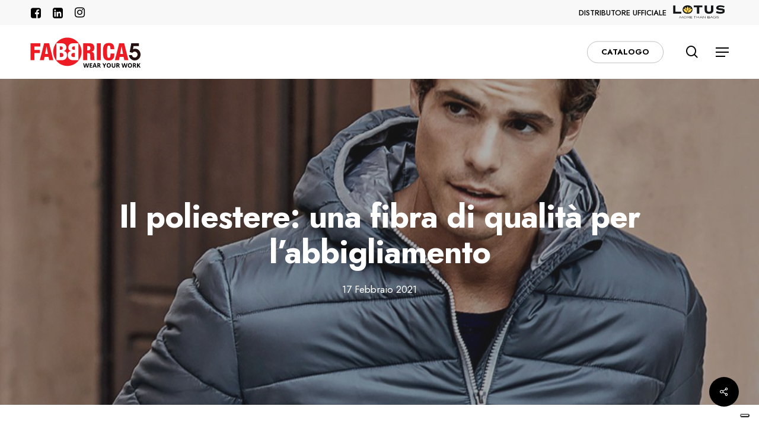

--- FILE ---
content_type: text/html; charset=UTF-8
request_url: https://www.fabbrica5.it/news/il-poliestere-una-fibra-di-qualita-per-labbigliamento/
body_size: 24879
content:
<!doctype html>
<html lang="it-IT" class="no-js">
<head>
	<meta charset="UTF-8">
	<meta name="viewport" content="width=device-width, initial-scale=1, maximum-scale=5, user-scalable=yes" /><meta name='robots' content='index, follow, max-image-preview:large, max-snippet:-1, max-video-preview:-1' />
	<style>img:is([sizes="auto" i], [sizes^="auto," i]) { contain-intrinsic-size: 3000px 1500px }</style>
	
	<!-- This site is optimized with the Yoast SEO plugin v25.9 - https://yoast.com/wordpress/plugins/seo/ -->
	<title>Poliestere: fibra di qualità per l&#039;abbigliamento | Fabbrica5</title>
	<meta name="description" content="Il poliestere è una fibra sintetica molto utilizzata in ambito tessile. Scopri perché sceglierla e gli eventuali svantaggi." />
	<link rel="canonical" href="https://www.fabbrica5.it/news/il-poliestere-una-fibra-di-qualita-per-labbigliamento/" />
	<meta property="og:locale" content="it_IT" />
	<meta property="og:type" content="article" />
	<meta property="og:title" content="Poliestere: fibra di qualità per l&#039;abbigliamento | Fabbrica5" />
	<meta property="og:description" content="Il poliestere è una fibra sintetica molto utilizzata in ambito tessile. Scopri perché sceglierla e gli eventuali svantaggi." />
	<meta property="og:url" content="https://www.fabbrica5.it/news/il-poliestere-una-fibra-di-qualita-per-labbigliamento/" />
	<meta property="og:site_name" content="Fabbrica 5" />
	<meta property="article:published_time" content="2021-02-17T11:38:35+00:00" />
	<meta property="article:modified_time" content="2024-11-04T08:37:32+00:00" />
	<meta property="og:image" content="https://www.fabbrica5.it/wp-content/uploads/2021/02/News-Poliestere_13-11-18.jpg" />
	<meta property="og:image:width" content="1000" />
	<meta property="og:image:height" content="650" />
	<meta property="og:image:type" content="image/jpeg" />
	<meta name="author" content="sPbrPEaPdbyEnpTgnocw" />
	<meta name="twitter:card" content="summary_large_image" />
	<meta name="twitter:label1" content="Scritto da" />
	<meta name="twitter:data1" content="sPbrPEaPdbyEnpTgnocw" />
	<meta name="twitter:label2" content="Tempo di lettura stimato" />
	<meta name="twitter:data2" content="5 minuti" />
	<script type="application/ld+json" class="yoast-schema-graph">{"@context":"https://schema.org","@graph":[{"@type":"WebPage","@id":"https://www.fabbrica5.it/news/il-poliestere-una-fibra-di-qualita-per-labbigliamento/","url":"https://www.fabbrica5.it/news/il-poliestere-una-fibra-di-qualita-per-labbigliamento/","name":"Poliestere: fibra di qualità per l'abbigliamento | Fabbrica5","isPartOf":{"@id":"https://www.fabbrica5.it/#website"},"primaryImageOfPage":{"@id":"https://www.fabbrica5.it/news/il-poliestere-una-fibra-di-qualita-per-labbigliamento/#primaryimage"},"image":{"@id":"https://www.fabbrica5.it/news/il-poliestere-una-fibra-di-qualita-per-labbigliamento/#primaryimage"},"thumbnailUrl":"https://www.fabbrica5.it/wp-content/uploads/2021/02/News-Poliestere_13-11-18.jpg","datePublished":"2021-02-17T11:38:35+00:00","dateModified":"2024-11-04T08:37:32+00:00","author":{"@id":"https://www.fabbrica5.it/#/schema/person/b19b1bed4e1de53ed75eaf1e5cd35620"},"description":"Il poliestere è una fibra sintetica molto utilizzata in ambito tessile. Scopri perché sceglierla e gli eventuali svantaggi.","breadcrumb":{"@id":"https://www.fabbrica5.it/news/il-poliestere-una-fibra-di-qualita-per-labbigliamento/#breadcrumb"},"inLanguage":"it-IT","potentialAction":[{"@type":"ReadAction","target":["https://www.fabbrica5.it/news/il-poliestere-una-fibra-di-qualita-per-labbigliamento/"]}]},{"@type":"ImageObject","inLanguage":"it-IT","@id":"https://www.fabbrica5.it/news/il-poliestere-una-fibra-di-qualita-per-labbigliamento/#primaryimage","url":"https://www.fabbrica5.it/wp-content/uploads/2021/02/News-Poliestere_13-11-18.jpg","contentUrl":"https://www.fabbrica5.it/wp-content/uploads/2021/02/News-Poliestere_13-11-18.jpg","width":1000,"height":650,"caption":"poliestere in abbigliamento"},{"@type":"BreadcrumbList","@id":"https://www.fabbrica5.it/news/il-poliestere-una-fibra-di-qualita-per-labbigliamento/#breadcrumb","itemListElement":[{"@type":"ListItem","position":1,"name":"Home","item":"https://www.fabbrica5.it/"},{"@type":"ListItem","position":2,"name":"Il poliestere: una fibra di qualità per l’abbigliamento"}]},{"@type":"WebSite","@id":"https://www.fabbrica5.it/#website","url":"https://www.fabbrica5.it/","name":"Fabbrica 5","description":"","potentialAction":[{"@type":"SearchAction","target":{"@type":"EntryPoint","urlTemplate":"https://www.fabbrica5.it/?s={search_term_string}"},"query-input":{"@type":"PropertyValueSpecification","valueRequired":true,"valueName":"search_term_string"}}],"inLanguage":"it-IT"},{"@type":"Person","@id":"https://www.fabbrica5.it/#/schema/person/b19b1bed4e1de53ed75eaf1e5cd35620","name":"sPbrPEaPdbyEnpTgnocw","image":{"@type":"ImageObject","inLanguage":"it-IT","@id":"https://www.fabbrica5.it/#/schema/person/image/","url":"https://secure.gravatar.com/avatar/0c1e91b122cd7003b9e4f0bc444849af7372b3ea4a64b2bfb21c818a31eb10b8?s=96&d=mm&r=g","contentUrl":"https://secure.gravatar.com/avatar/0c1e91b122cd7003b9e4f0bc444849af7372b3ea4a64b2bfb21c818a31eb10b8?s=96&d=mm&r=g","caption":"sPbrPEaPdbyEnpTgnocw"}}]}</script>
	<!-- / Yoast SEO plugin. -->


<link rel='dns-prefetch' href='//cdn.iubenda.com' />
<link rel='dns-prefetch' href='//fonts.googleapis.com' />
<link rel="alternate" type="application/rss+xml" title="Fabbrica 5 &raquo; Feed" href="https://www.fabbrica5.it/feed/" />
<link rel="preload" href="https://www.fabbrica5.it/wp-content/themes/fabbrica5/css/fonts/icomoon.woff?v=1.6" as="font" type="font/woff" crossorigin="anonymous"><style id='classic-theme-styles-inline-css' type='text/css'>
/*! This file is auto-generated */
.wp-block-button__link{color:#fff;background-color:#32373c;border-radius:9999px;box-shadow:none;text-decoration:none;padding:calc(.667em + 2px) calc(1.333em + 2px);font-size:1.125em}.wp-block-file__button{background:#32373c;color:#fff;text-decoration:none}
</style>
<style id='global-styles-inline-css' type='text/css'>
:root{--wp--preset--aspect-ratio--square: 1;--wp--preset--aspect-ratio--4-3: 4/3;--wp--preset--aspect-ratio--3-4: 3/4;--wp--preset--aspect-ratio--3-2: 3/2;--wp--preset--aspect-ratio--2-3: 2/3;--wp--preset--aspect-ratio--16-9: 16/9;--wp--preset--aspect-ratio--9-16: 9/16;--wp--preset--color--black: #000000;--wp--preset--color--cyan-bluish-gray: #abb8c3;--wp--preset--color--white: #ffffff;--wp--preset--color--pale-pink: #f78da7;--wp--preset--color--vivid-red: #cf2e2e;--wp--preset--color--luminous-vivid-orange: #ff6900;--wp--preset--color--luminous-vivid-amber: #fcb900;--wp--preset--color--light-green-cyan: #7bdcb5;--wp--preset--color--vivid-green-cyan: #00d084;--wp--preset--color--pale-cyan-blue: #8ed1fc;--wp--preset--color--vivid-cyan-blue: #0693e3;--wp--preset--color--vivid-purple: #9b51e0;--wp--preset--gradient--vivid-cyan-blue-to-vivid-purple: linear-gradient(135deg,rgba(6,147,227,1) 0%,rgb(155,81,224) 100%);--wp--preset--gradient--light-green-cyan-to-vivid-green-cyan: linear-gradient(135deg,rgb(122,220,180) 0%,rgb(0,208,130) 100%);--wp--preset--gradient--luminous-vivid-amber-to-luminous-vivid-orange: linear-gradient(135deg,rgba(252,185,0,1) 0%,rgba(255,105,0,1) 100%);--wp--preset--gradient--luminous-vivid-orange-to-vivid-red: linear-gradient(135deg,rgba(255,105,0,1) 0%,rgb(207,46,46) 100%);--wp--preset--gradient--very-light-gray-to-cyan-bluish-gray: linear-gradient(135deg,rgb(238,238,238) 0%,rgb(169,184,195) 100%);--wp--preset--gradient--cool-to-warm-spectrum: linear-gradient(135deg,rgb(74,234,220) 0%,rgb(151,120,209) 20%,rgb(207,42,186) 40%,rgb(238,44,130) 60%,rgb(251,105,98) 80%,rgb(254,248,76) 100%);--wp--preset--gradient--blush-light-purple: linear-gradient(135deg,rgb(255,206,236) 0%,rgb(152,150,240) 100%);--wp--preset--gradient--blush-bordeaux: linear-gradient(135deg,rgb(254,205,165) 0%,rgb(254,45,45) 50%,rgb(107,0,62) 100%);--wp--preset--gradient--luminous-dusk: linear-gradient(135deg,rgb(255,203,112) 0%,rgb(199,81,192) 50%,rgb(65,88,208) 100%);--wp--preset--gradient--pale-ocean: linear-gradient(135deg,rgb(255,245,203) 0%,rgb(182,227,212) 50%,rgb(51,167,181) 100%);--wp--preset--gradient--electric-grass: linear-gradient(135deg,rgb(202,248,128) 0%,rgb(113,206,126) 100%);--wp--preset--gradient--midnight: linear-gradient(135deg,rgb(2,3,129) 0%,rgb(40,116,252) 100%);--wp--preset--font-size--small: 13px;--wp--preset--font-size--medium: 20px;--wp--preset--font-size--large: 36px;--wp--preset--font-size--x-large: 42px;--wp--preset--spacing--20: 0.44rem;--wp--preset--spacing--30: 0.67rem;--wp--preset--spacing--40: 1rem;--wp--preset--spacing--50: 1.5rem;--wp--preset--spacing--60: 2.25rem;--wp--preset--spacing--70: 3.38rem;--wp--preset--spacing--80: 5.06rem;--wp--preset--shadow--natural: 6px 6px 9px rgba(0, 0, 0, 0.2);--wp--preset--shadow--deep: 12px 12px 50px rgba(0, 0, 0, 0.4);--wp--preset--shadow--sharp: 6px 6px 0px rgba(0, 0, 0, 0.2);--wp--preset--shadow--outlined: 6px 6px 0px -3px rgba(255, 255, 255, 1), 6px 6px rgba(0, 0, 0, 1);--wp--preset--shadow--crisp: 6px 6px 0px rgba(0, 0, 0, 1);}:where(.is-layout-flex){gap: 0.5em;}:where(.is-layout-grid){gap: 0.5em;}body .is-layout-flex{display: flex;}.is-layout-flex{flex-wrap: wrap;align-items: center;}.is-layout-flex > :is(*, div){margin: 0;}body .is-layout-grid{display: grid;}.is-layout-grid > :is(*, div){margin: 0;}:where(.wp-block-columns.is-layout-flex){gap: 2em;}:where(.wp-block-columns.is-layout-grid){gap: 2em;}:where(.wp-block-post-template.is-layout-flex){gap: 1.25em;}:where(.wp-block-post-template.is-layout-grid){gap: 1.25em;}.has-black-color{color: var(--wp--preset--color--black) !important;}.has-cyan-bluish-gray-color{color: var(--wp--preset--color--cyan-bluish-gray) !important;}.has-white-color{color: var(--wp--preset--color--white) !important;}.has-pale-pink-color{color: var(--wp--preset--color--pale-pink) !important;}.has-vivid-red-color{color: var(--wp--preset--color--vivid-red) !important;}.has-luminous-vivid-orange-color{color: var(--wp--preset--color--luminous-vivid-orange) !important;}.has-luminous-vivid-amber-color{color: var(--wp--preset--color--luminous-vivid-amber) !important;}.has-light-green-cyan-color{color: var(--wp--preset--color--light-green-cyan) !important;}.has-vivid-green-cyan-color{color: var(--wp--preset--color--vivid-green-cyan) !important;}.has-pale-cyan-blue-color{color: var(--wp--preset--color--pale-cyan-blue) !important;}.has-vivid-cyan-blue-color{color: var(--wp--preset--color--vivid-cyan-blue) !important;}.has-vivid-purple-color{color: var(--wp--preset--color--vivid-purple) !important;}.has-black-background-color{background-color: var(--wp--preset--color--black) !important;}.has-cyan-bluish-gray-background-color{background-color: var(--wp--preset--color--cyan-bluish-gray) !important;}.has-white-background-color{background-color: var(--wp--preset--color--white) !important;}.has-pale-pink-background-color{background-color: var(--wp--preset--color--pale-pink) !important;}.has-vivid-red-background-color{background-color: var(--wp--preset--color--vivid-red) !important;}.has-luminous-vivid-orange-background-color{background-color: var(--wp--preset--color--luminous-vivid-orange) !important;}.has-luminous-vivid-amber-background-color{background-color: var(--wp--preset--color--luminous-vivid-amber) !important;}.has-light-green-cyan-background-color{background-color: var(--wp--preset--color--light-green-cyan) !important;}.has-vivid-green-cyan-background-color{background-color: var(--wp--preset--color--vivid-green-cyan) !important;}.has-pale-cyan-blue-background-color{background-color: var(--wp--preset--color--pale-cyan-blue) !important;}.has-vivid-cyan-blue-background-color{background-color: var(--wp--preset--color--vivid-cyan-blue) !important;}.has-vivid-purple-background-color{background-color: var(--wp--preset--color--vivid-purple) !important;}.has-black-border-color{border-color: var(--wp--preset--color--black) !important;}.has-cyan-bluish-gray-border-color{border-color: var(--wp--preset--color--cyan-bluish-gray) !important;}.has-white-border-color{border-color: var(--wp--preset--color--white) !important;}.has-pale-pink-border-color{border-color: var(--wp--preset--color--pale-pink) !important;}.has-vivid-red-border-color{border-color: var(--wp--preset--color--vivid-red) !important;}.has-luminous-vivid-orange-border-color{border-color: var(--wp--preset--color--luminous-vivid-orange) !important;}.has-luminous-vivid-amber-border-color{border-color: var(--wp--preset--color--luminous-vivid-amber) !important;}.has-light-green-cyan-border-color{border-color: var(--wp--preset--color--light-green-cyan) !important;}.has-vivid-green-cyan-border-color{border-color: var(--wp--preset--color--vivid-green-cyan) !important;}.has-pale-cyan-blue-border-color{border-color: var(--wp--preset--color--pale-cyan-blue) !important;}.has-vivid-cyan-blue-border-color{border-color: var(--wp--preset--color--vivid-cyan-blue) !important;}.has-vivid-purple-border-color{border-color: var(--wp--preset--color--vivid-purple) !important;}.has-vivid-cyan-blue-to-vivid-purple-gradient-background{background: var(--wp--preset--gradient--vivid-cyan-blue-to-vivid-purple) !important;}.has-light-green-cyan-to-vivid-green-cyan-gradient-background{background: var(--wp--preset--gradient--light-green-cyan-to-vivid-green-cyan) !important;}.has-luminous-vivid-amber-to-luminous-vivid-orange-gradient-background{background: var(--wp--preset--gradient--luminous-vivid-amber-to-luminous-vivid-orange) !important;}.has-luminous-vivid-orange-to-vivid-red-gradient-background{background: var(--wp--preset--gradient--luminous-vivid-orange-to-vivid-red) !important;}.has-very-light-gray-to-cyan-bluish-gray-gradient-background{background: var(--wp--preset--gradient--very-light-gray-to-cyan-bluish-gray) !important;}.has-cool-to-warm-spectrum-gradient-background{background: var(--wp--preset--gradient--cool-to-warm-spectrum) !important;}.has-blush-light-purple-gradient-background{background: var(--wp--preset--gradient--blush-light-purple) !important;}.has-blush-bordeaux-gradient-background{background: var(--wp--preset--gradient--blush-bordeaux) !important;}.has-luminous-dusk-gradient-background{background: var(--wp--preset--gradient--luminous-dusk) !important;}.has-pale-ocean-gradient-background{background: var(--wp--preset--gradient--pale-ocean) !important;}.has-electric-grass-gradient-background{background: var(--wp--preset--gradient--electric-grass) !important;}.has-midnight-gradient-background{background: var(--wp--preset--gradient--midnight) !important;}.has-small-font-size{font-size: var(--wp--preset--font-size--small) !important;}.has-medium-font-size{font-size: var(--wp--preset--font-size--medium) !important;}.has-large-font-size{font-size: var(--wp--preset--font-size--large) !important;}.has-x-large-font-size{font-size: var(--wp--preset--font-size--x-large) !important;}
:where(.wp-block-post-template.is-layout-flex){gap: 1.25em;}:where(.wp-block-post-template.is-layout-grid){gap: 1.25em;}
:where(.wp-block-columns.is-layout-flex){gap: 2em;}:where(.wp-block-columns.is-layout-grid){gap: 2em;}
:root :where(.wp-block-pullquote){font-size: 1.5em;line-height: 1.6;}
</style>
<link rel='stylesheet' id='salient-social-css' href='https://www.fabbrica5.it/wp-content/plugins/salient-social/css/style.css?ver=1.2.3' type='text/css' media='all' />
<style id='salient-social-inline-css' type='text/css'>

  .sharing-default-minimal .nectar-love.loved,
  body .nectar-social[data-color-override="override"].fixed > a:before, 
  body .nectar-social[data-color-override="override"].fixed .nectar-social-inner a,
  .sharing-default-minimal .nectar-social[data-color-override="override"] .nectar-social-inner a:hover,
  .nectar-social.vertical[data-color-override="override"] .nectar-social-inner a:hover {
    background-color: #000000;
  }
  .nectar-social.hover .nectar-love.loved,
  .nectar-social.hover > .nectar-love-button a:hover,
  .nectar-social[data-color-override="override"].hover > div a:hover,
  #single-below-header .nectar-social[data-color-override="override"].hover > div a:hover,
  .nectar-social[data-color-override="override"].hover .share-btn:hover,
  .sharing-default-minimal .nectar-social[data-color-override="override"] .nectar-social-inner a {
    border-color: #000000;
  }
  #single-below-header .nectar-social.hover .nectar-love.loved i,
  #single-below-header .nectar-social.hover[data-color-override="override"] a:hover,
  #single-below-header .nectar-social.hover[data-color-override="override"] a:hover i,
  #single-below-header .nectar-social.hover .nectar-love-button a:hover i,
  .nectar-love:hover i,
  .hover .nectar-love:hover .total_loves,
  .nectar-love.loved i,
  .nectar-social.hover .nectar-love.loved .total_loves,
  .nectar-social.hover .share-btn:hover, 
  .nectar-social[data-color-override="override"].hover .nectar-social-inner a:hover,
  .nectar-social[data-color-override="override"].hover > div:hover span,
  .sharing-default-minimal .nectar-social[data-color-override="override"] .nectar-social-inner a:not(:hover) i,
  .sharing-default-minimal .nectar-social[data-color-override="override"] .nectar-social-inner a:not(:hover) {
    color: #000000;
  }
</style>
<link rel='stylesheet' id='salient-grid-system-css' href='https://www.fabbrica5.it/wp-content/themes/fabbrica5/css/build/grid-system.css?ver=16.0.5' type='text/css' media='all' />
<link rel='stylesheet' id='main-styles-css' href='https://www.fabbrica5.it/wp-content/themes/fabbrica5/css/build/style.css?ver=16.0.5' type='text/css' media='all' />
<style id='main-styles-inline-css' type='text/css'>
@media only screen and (max-width:1000px){#ajax-content-wrap .top-level .nectar-post-grid[data-animation*="fade"] .nectar-post-grid-item,#ajax-content-wrap .top-level .nectar-post-grid[data-animation="zoom-out-reveal"] .nectar-post-grid-item *:not(.content),#ajax-content-wrap .top-level .nectar-post-grid[data-animation="zoom-out-reveal"] .nectar-post-grid-item *:before{transform:none;opacity:1;clip-path:none;}#ajax-content-wrap .top-level .nectar-post-grid[data-animation="zoom-out-reveal"] .nectar-post-grid-item .nectar-el-parallax-scroll .nectar-post-grid-item-bg-wrap-inner{transform:scale(1.275);}}.wpb_row.vc_row.top-level .nectar-video-bg{opacity:1;height:100%;width:100%;object-fit:cover;object-position:center center;}body.using-mobile-browser .wpb_row.vc_row.top-level .nectar-video-wrap{left:0;}body.using-mobile-browser .wpb_row.vc_row.top-level.full-width-section .nectar-video-wrap:not(.column-video){left:50%;}.wpb_row.vc_row.top-level .nectar-video-wrap{opacity:1;width:100%;}.top-level .portfolio-items[data-loading=lazy-load] .col .inner-wrap.animated .top-level-image{opacity:1;}.wpb_row.vc_row.top-level .column-image-bg-wrap[data-n-parallax-bg="true"] .column-image-bg,.wpb_row.vc_row.top-level + .wpb_row .column-image-bg-wrap[data-n-parallax-bg="true"] .column-image-bg,#portfolio-extra > .wpb_row.vc_row.parallax_section:first-child .row-bg{transform:none!important;height:100%!important;opacity:1;}#portfolio-extra > .wpb_row.vc_row.parallax_section .row-bg{background-attachment:scroll;}.scroll-down-wrap.hidden{transform:none;opacity:1;}#ajax-loading-screen[data-disable-mobile="0"]{display:none!important;}body[data-slide-out-widget-area-style="slide-out-from-right"].material .slide_out_area_close.hide_until_rendered{opacity:0;}
</style>
<link rel='stylesheet' id='nectar-header-secondary-nav-css' href='https://www.fabbrica5.it/wp-content/themes/fabbrica5/css/build/header/header-secondary-nav.css?ver=16.0.5' type='text/css' media='all' />
<link rel='stylesheet' id='nectar-single-styles-css' href='https://www.fabbrica5.it/wp-content/themes/fabbrica5/css/build/single.css?ver=16.0.5' type='text/css' media='all' />
<link rel='stylesheet' id='nectar-element-highlighted-text-css' href='https://www.fabbrica5.it/wp-content/themes/fabbrica5/css/build/elements/element-highlighted-text.css?ver=16.0.5' type='text/css' media='all' />
<link rel='stylesheet' id='nectar-element-team-member-css' href='https://www.fabbrica5.it/wp-content/themes/fabbrica5/css/build/elements/element-team-member.css?ver=16.0.5' type='text/css' media='all' />
<link rel='stylesheet' id='nectar-element-fancy-unordered-list-css' href='https://www.fabbrica5.it/wp-content/themes/fabbrica5/css/build/elements/element-fancy-unordered-list.css?ver=16.0.5' type='text/css' media='all' />
<link rel='stylesheet' id='nectar_default_font_open_sans-css' href='https://fonts.googleapis.com/css?family=Open+Sans%3A300%2C400%2C600%2C700&#038;subset=latin%2Clatin-ext&#038;display=swap' type='text/css' media='all' />
<link rel='stylesheet' id='responsive-css' href='https://www.fabbrica5.it/wp-content/themes/fabbrica5/css/build/responsive.css?ver=16.0.5' type='text/css' media='all' />
<link rel='stylesheet' id='nectar-flickity-css' href='https://www.fabbrica5.it/wp-content/themes/fabbrica5/css/build/plugins/flickity.css?ver=16.0.5' type='text/css' media='all' />
<link rel='stylesheet' id='skin-material-css' href='https://www.fabbrica5.it/wp-content/themes/fabbrica5/css/build/skin-material.css?ver=16.0.5' type='text/css' media='all' />
<link rel='stylesheet' id='salient-wp-menu-dynamic-css' href='https://www.fabbrica5.it/wp-content/uploads/salient/menu-dynamic.css?ver=86488' type='text/css' media='all' />
<link rel='stylesheet' id='js_composer_front-css' href='https://www.fabbrica5.it/wp-content/plugins/js_composer_salient/assets/css/js_composer.min.css?ver=6.13.1' type='text/css' media='all' />
<link rel='stylesheet' id='dynamic-css-css' href='https://www.fabbrica5.it/wp-content/themes/fabbrica5/css/salient-dynamic-styles.css?ver=25503' type='text/css' media='all' />
<style id='dynamic-css-inline-css' type='text/css'>
#page-header-bg[data-post-hs="default_minimal"] .inner-wrap{text-align:center}#page-header-bg[data-post-hs="default_minimal"] .inner-wrap >a,.material #page-header-bg.fullscreen-header .inner-wrap >a{color:#fff;font-weight:600;border:var(--nectar-border-thickness) solid rgba(255,255,255,0.4);padding:4px 10px;margin:5px 6px 0 5px;display:inline-block;transition:all 0.2s ease;-webkit-transition:all 0.2s ease;font-size:14px;line-height:18px}body.material #page-header-bg.fullscreen-header .inner-wrap >a{margin-bottom:15px;}body.material #page-header-bg.fullscreen-header .inner-wrap >a{border:none;padding:6px 10px}body[data-button-style^="rounded"] #page-header-bg[data-post-hs="default_minimal"] .inner-wrap >a,body[data-button-style^="rounded"].material #page-header-bg.fullscreen-header .inner-wrap >a{border-radius:100px}body.single [data-post-hs="default_minimal"] #single-below-header span,body.single .heading-title[data-header-style="default_minimal"] #single-below-header span{line-height:14px;}#page-header-bg[data-post-hs="default_minimal"] #single-below-header{text-align:center;position:relative;z-index:100}#page-header-bg[data-post-hs="default_minimal"] #single-below-header span{float:none;display:inline-block}#page-header-bg[data-post-hs="default_minimal"] .inner-wrap >a:hover,#page-header-bg[data-post-hs="default_minimal"] .inner-wrap >a:focus{border-color:transparent}#page-header-bg.fullscreen-header .avatar,#page-header-bg[data-post-hs="default_minimal"] .avatar{border-radius:100%}#page-header-bg.fullscreen-header .meta-author span,#page-header-bg[data-post-hs="default_minimal"] .meta-author span{display:block}#page-header-bg.fullscreen-header .meta-author img{margin-bottom:0;height:50px;width:auto}#page-header-bg[data-post-hs="default_minimal"] .meta-author img{margin-bottom:0;height:40px;width:auto}#page-header-bg[data-post-hs="default_minimal"] .author-section{position:absolute;bottom:30px}#page-header-bg.fullscreen-header .meta-author,#page-header-bg[data-post-hs="default_minimal"] .meta-author{font-size:18px}#page-header-bg.fullscreen-header .author-section .meta-date,#page-header-bg[data-post-hs="default_minimal"] .author-section .meta-date{font-size:12px;color:rgba(255,255,255,0.8)}#page-header-bg.fullscreen-header .author-section .meta-date i{font-size:12px}#page-header-bg[data-post-hs="default_minimal"] .author-section .meta-date i{font-size:11px;line-height:14px}#page-header-bg[data-post-hs="default_minimal"] .author-section .avatar-post-info{position:relative;top:-5px}#page-header-bg.fullscreen-header .author-section a,#page-header-bg[data-post-hs="default_minimal"] .author-section a{display:block;margin-bottom:-2px}#page-header-bg[data-post-hs="default_minimal"] .author-section a{font-size:14px;line-height:14px}#page-header-bg.fullscreen-header .author-section a:hover,#page-header-bg[data-post-hs="default_minimal"] .author-section a:hover{color:rgba(255,255,255,0.85)!important}#page-header-bg.fullscreen-header .author-section,#page-header-bg[data-post-hs="default_minimal"] .author-section{width:100%;z-index:10;text-align:center}#page-header-bg.fullscreen-header .author-section{margin-top:25px;}#page-header-bg.fullscreen-header .author-section span,#page-header-bg[data-post-hs="default_minimal"] .author-section span{padding-left:0;line-height:20px;font-size:20px}#page-header-bg.fullscreen-header .author-section .avatar-post-info,#page-header-bg[data-post-hs="default_minimal"] .author-section .avatar-post-info{margin-left:10px}#page-header-bg.fullscreen-header .author-section .avatar-post-info,#page-header-bg.fullscreen-header .author-section .meta-author,#page-header-bg[data-post-hs="default_minimal"] .author-section .avatar-post-info,#page-header-bg[data-post-hs="default_minimal"] .author-section .meta-author{text-align:left;display:inline-block;top:9px}@media only screen and (min-width :690px) and (max-width :999px){body.single-post #page-header-bg[data-post-hs="default_minimal"]{padding-top:10%;padding-bottom:10%;}}@media only screen and (max-width :690px){#ajax-content-wrap #page-header-bg[data-post-hs="default_minimal"] #single-below-header span:not(.rich-snippet-hidden),#ajax-content-wrap .row.heading-title[data-header-style="default_minimal"] .col.section-title span.meta-category{display:inline-block;}.container-wrap[data-remove-post-comment-number="0"][data-remove-post-author="0"][data-remove-post-date="0"] .heading-title[data-header-style="default_minimal"] #single-below-header > span,#page-header-bg[data-post-hs="default_minimal"] .span_6[data-remove-post-comment-number="0"][data-remove-post-author="0"][data-remove-post-date="0"] #single-below-header > span{padding:0 8px;}.container-wrap[data-remove-post-comment-number="0"][data-remove-post-author="0"][data-remove-post-date="0"] .heading-title[data-header-style="default_minimal"] #single-below-header span,#page-header-bg[data-post-hs="default_minimal"] .span_6[data-remove-post-comment-number="0"][data-remove-post-author="0"][data-remove-post-date="0"] #single-below-header span{font-size:13px;line-height:10px;}.material #page-header-bg.fullscreen-header .author-section{margin-top:5px;}#page-header-bg.fullscreen-header .author-section{bottom:20px;}#page-header-bg.fullscreen-header .author-section .meta-date:not(.updated){margin-top:-4px;display:block;}#page-header-bg.fullscreen-header .author-section .avatar-post-info{margin:10px 0 0 0;}}#page-header-bg h1,#page-header-bg .subheader,.nectar-box-roll .overlaid-content h1,.nectar-box-roll .overlaid-content .subheader,#page-header-bg #portfolio-nav a i,body .section-title #portfolio-nav a:hover i,.page-header-no-bg h1,.page-header-no-bg span,#page-header-bg #portfolio-nav a i,#page-header-bg span,#page-header-bg #single-below-header a:hover,#page-header-bg #single-below-header a:focus,#page-header-bg.fullscreen-header .author-section a{color:#ffffff!important;}body #page-header-bg .pinterest-share i,body #page-header-bg .facebook-share i,body #page-header-bg .linkedin-share i,body #page-header-bg .twitter-share i,body #page-header-bg .google-plus-share i,body #page-header-bg .icon-salient-heart,body #page-header-bg .icon-salient-heart-2{color:#ffffff;}#page-header-bg[data-post-hs="default_minimal"] .inner-wrap > a:not(:hover){color:#ffffff;border-color:rgba(255,255,255,0.4);}.single #page-header-bg #single-below-header > span{border-color:rgba(255,255,255,0.4);}body .section-title #portfolio-nav a:hover i{opacity:0.75;}.single #page-header-bg .blog-title #single-meta .nectar-social.hover > div a,.single #page-header-bg .blog-title #single-meta > div a,.single #page-header-bg .blog-title #single-meta ul .n-shortcode a,#page-header-bg .blog-title #single-meta .nectar-social.hover .share-btn{border-color:rgba(255,255,255,0.4);}.single #page-header-bg .blog-title #single-meta .nectar-social.hover > div a:hover,#page-header-bg .blog-title #single-meta .nectar-social.hover .share-btn:hover,.single #page-header-bg .blog-title #single-meta div > a:hover,.single #page-header-bg .blog-title #single-meta ul .n-shortcode a:hover,.single #page-header-bg .blog-title #single-meta ul li:not(.meta-share-count):hover > a{border-color:rgba(255,255,255,1);}.single #page-header-bg #single-meta div span,.single #page-header-bg #single-meta > div a,.single #page-header-bg #single-meta > div i{color:#ffffff!important;}.single #page-header-bg #single-meta ul .meta-share-count .nectar-social a i{color:rgba(255,255,255,0.7)!important;}.single #page-header-bg #single-meta ul .meta-share-count .nectar-social a:hover i{color:rgba(255,255,255,1)!important;}@media only screen and (min-width:1000px){body #ajax-content-wrap.no-scroll{min-height:calc(100vh - 133px);height:calc(100vh - 133px)!important;}}@media only screen and (min-width:1000px){#page-header-wrap.fullscreen-header,#page-header-wrap.fullscreen-header #page-header-bg,html:not(.nectar-box-roll-loaded) .nectar-box-roll > #page-header-bg.fullscreen-header,.nectar_fullscreen_zoom_recent_projects,#nectar_fullscreen_rows:not(.afterLoaded) > div{height:calc(100vh - 132px);}.wpb_row.vc_row-o-full-height.top-level,.wpb_row.vc_row-o-full-height.top-level > .col.span_12{min-height:calc(100vh - 132px);}html:not(.nectar-box-roll-loaded) .nectar-box-roll > #page-header-bg.fullscreen-header{top:133px;}.nectar-slider-wrap[data-fullscreen="true"]:not(.loaded),.nectar-slider-wrap[data-fullscreen="true"]:not(.loaded) .swiper-container{height:calc(100vh - 131px)!important;}.admin-bar .nectar-slider-wrap[data-fullscreen="true"]:not(.loaded),.admin-bar .nectar-slider-wrap[data-fullscreen="true"]:not(.loaded) .swiper-container{height:calc(100vh - 131px - 32px)!important;}}.admin-bar[class*="page-template-template-no-header"] .wpb_row.vc_row-o-full-height.top-level,.admin-bar[class*="page-template-template-no-header"] .wpb_row.vc_row-o-full-height.top-level > .col.span_12{min-height:calc(100vh - 32px);}body[class*="page-template-template-no-header"] .wpb_row.vc_row-o-full-height.top-level,body[class*="page-template-template-no-header"] .wpb_row.vc_row-o-full-height.top-level > .col.span_12{min-height:100vh;}@media only screen and (max-width:999px){.using-mobile-browser #nectar_fullscreen_rows:not(.afterLoaded):not([data-mobile-disable="on"]) > div{height:calc(100vh - 116px);}.using-mobile-browser .wpb_row.vc_row-o-full-height.top-level,.using-mobile-browser .wpb_row.vc_row-o-full-height.top-level > .col.span_12,[data-permanent-transparent="1"].using-mobile-browser .wpb_row.vc_row-o-full-height.top-level,[data-permanent-transparent="1"].using-mobile-browser .wpb_row.vc_row-o-full-height.top-level > .col.span_12{min-height:calc(100vh - 116px);}html:not(.nectar-box-roll-loaded) .nectar-box-roll > #page-header-bg.fullscreen-header,.nectar_fullscreen_zoom_recent_projects,.nectar-slider-wrap[data-fullscreen="true"]:not(.loaded),.nectar-slider-wrap[data-fullscreen="true"]:not(.loaded) .swiper-container,#nectar_fullscreen_rows:not(.afterLoaded):not([data-mobile-disable="on"]) > div{height:calc(100vh - 63px);}.wpb_row.vc_row-o-full-height.top-level,.wpb_row.vc_row-o-full-height.top-level > .col.span_12{min-height:calc(100vh - 63px);}body[data-transparent-header="false"] #ajax-content-wrap.no-scroll{min-height:calc(100vh - 63px);height:calc(100vh - 63px);}}@media only screen,print{.wpb_column.force-desktop-text-align-left,.wpb_column.force-desktop-text-align-left .col{text-align:left!important;}.wpb_column.force-desktop-text-align-right,.wpb_column.force-desktop-text-align-right .col{text-align:right!important;}.wpb_column.force-desktop-text-align-center,.wpb_column.force-desktop-text-align-center .col,.wpb_column.force-desktop-text-align-center .vc_custom_heading,.wpb_column.force-desktop-text-align-center .nectar-cta{text-align:center!important;}.wpb_column.force-desktop-text-align-center .img-with-aniamtion-wrap img{display:inline-block;}}.screen-reader-text,.nectar-skip-to-content:not(:focus){border:0;clip:rect(1px,1px,1px,1px);clip-path:inset(50%);height:1px;margin:-1px;overflow:hidden;padding:0;position:absolute!important;width:1px;word-wrap:normal!important;}.row .col img:not([srcset]){width:auto;}.row .col img.img-with-animation.nectar-lazy:not([srcset]){width:100%;}
</style>
<link rel='stylesheet' id='redux-google-fonts-salient_redux-css' href='https://fonts.googleapis.com/css?family=Jost%3A500%2C400%2C700%7COswald%3A400&#038;display=swap&#038;ver=6.8.2' type='text/css' media='all' />
<link rel='stylesheet' id='ms-custom-style-css' href='https://www.fabbrica5.it/wp-content/themes/fabbrica5/ms-assets/css/custom.css?ver=%2000000011' type='text/css' media='all' />

<script  type="text/javascript" class=" _iub_cs_skip" type="text/javascript" id="iubenda-head-inline-scripts-0">
/* <![CDATA[ */

var _iub = _iub || [];
_iub.csConfiguration = {
    "adPersonalization": false,
    "countryDetection": true,
    "enableFadp": true,
    "enableLgpd": true,
    "enableUspr": true,
    "lgpdAppliesGlobally": false,
    "perPurposeConsent": true,
    "purposes": "1,2,3,4,5",
    "siteId": 650902,
    "cookiePolicyId": 7955050,
    "lang": "it",
    "callback": {
        "onPreferenceExpressedOrNotNeeded": function(preferences) {
            iubenda_gtm_callback(preferences);
        }
    },
    "banner": {
        "acceptButtonCaptionColor": "#000000",
        "acceptButtonColor": "#FFFFFF",
        "acceptButtonDisplay": true,
        "closeButtonRejects": true,
        "customizeButtonColor": "#000000",
        "customizeButtonDisplay": true,
        "explicitWithdrawal": true,
        "fontSizeBody": "12px",
        "fontSizeCloseButton": "18px",
        "listPurposes": true,
        "position": "float-bottom-left",
        "rejectButtonCaptionColor": "#ECECEC",
        "rejectButtonColor": "#000000",
        "rejectButtonDisplay": true,
        "showPurposesToggles": true,
        "showTitle": false,
        "usesThirdParties": false
    }
};
/* ]]> */
</script>

<script  type="text/javascript" class=" _iub_cs_skip" type="text/javascript" id="iubenda-head-inline-scripts-1">
/* <![CDATA[ */

	function iubenda_gtm_callback(preference) {
	  // console.log( preference );
	  dataLayer.push({
		  iubenda_ccpa_opted_out: _iub.cs.api.isCcpaOptedOut()
	  });
	  if (!preference) {
		  dataLayer.push({
			  event: "iubenda_preference_not_needed"
		  });
	  } else {
		  if (preference.consent === true) {
			  dataLayer.push({
				  event: "iubenda_consent_given"
			  });
		  } else if (preference.consent === false) {
			  dataLayer.push({
				  event: "iubenda_consent_rejected"
			  });
		  } else if (preference.purposes) {
			  for (var purposeId in preference.purposes) {
				  if (preference.purposes[purposeId]) {
					  dataLayer.push({
						  event: "iubenda_consent_given_purpose_" + purposeId
					  });
				  }
			  }
		  }
	  }
	}
/* ]]> */
</script>

<script  type="text/javascript" class=" _iub_cs_skip" type="text/javascript" id="iubenda-head-inline-scripts-2">
/* <![CDATA[ */
(function (w,d) {var loader = function () {var s = d.createElement("script"), tag = d.getElementsByTagName("script")[0]; s.src="https://cdn.iubenda.com/iubenda.js"; tag.parentNode.insertBefore(s,tag);}; if(w.addEventListener){w.addEventListener("load", loader, false);}else if(w.attachEvent){w.attachEvent("onload", loader);}else{w.onload = loader;}})(window, document);
/* ]]> */
</script>
<script  type="text/javascript" class=" _iub_cs_skip" type="text/javascript" src="//cdn.iubenda.com/cs/gpp/stub.js?ver=3.12.4" id="iubenda-head-scripts-0-js"></script>
<script  type="text/javascript" charset="UTF-8" async="" class=" _iub_cs_skip" type="text/javascript" src="//cdn.iubenda.com/cs/iubenda_cs.js?ver=3.12.4" id="iubenda-head-scripts-1-js"></script>
<link rel="https://api.w.org/" href="https://www.fabbrica5.it/wp-json/" /><link rel="alternate" title="JSON" type="application/json" href="https://www.fabbrica5.it/wp-json/wp/v2/posts/723" /><link rel="EditURI" type="application/rsd+xml" title="RSD" href="https://www.fabbrica5.it/xmlrpc.php?rsd" />
<meta name="generator" content="WordPress 6.8.2" />
<link rel='shortlink' href='https://www.fabbrica5.it/?p=723' />
<link rel="alternate" title="oEmbed (JSON)" type="application/json+oembed" href="https://www.fabbrica5.it/wp-json/oembed/1.0/embed?url=https%3A%2F%2Fwww.fabbrica5.it%2Fnews%2Fil-poliestere-una-fibra-di-qualita-per-labbigliamento%2F" />
<link rel="alternate" title="oEmbed (XML)" type="text/xml+oembed" href="https://www.fabbrica5.it/wp-json/oembed/1.0/embed?url=https%3A%2F%2Fwww.fabbrica5.it%2Fnews%2Fil-poliestere-una-fibra-di-qualita-per-labbigliamento%2F&#038;format=xml" />
<script type="text/javascript"> var root = document.getElementsByTagName( "html" )[0]; root.setAttribute( "class", "js" ); </script><!-- google analytics -->
<!--IUB-COOKIE-BLOCK-SKIP-START-->
<script type="text/plain" class="_iub_cs_activate-inline" data-iub-purposes="5">
	  (function(i,s,o,g,r,a,m){i['GoogleAnalyticsObject']=r;i[r]=i[r]||function(){
	  (i[r].q=i[r].q||[]).push(arguments)},i[r].l=1*new Date();a=s.createElement(o),
	  m=s.getElementsByTagName(o)[0];a.async=1;a.src=g;m.parentNode.insertBefore(a,m)
	  })(window,document,'script','https://www.google-analytics.com/analytics.js','ga');
	  ga('set', 'anonymizeIp', true);
	  ga('create', 'UA-17539081-1', 'auto');
	  ga('require', 'ec');
	  ga('send', 'pageview');
</script>
<!--IUB-COOKIE-BLOCK-SKIP-END-->

<!-- hotjar -->
<script type="text/plain" class="_iub_cs_activate-inline" data-iub-purposes="4">
		    (function(h,o,t,j,a,r){
		        h.hj=h.hj||function(){(h.hj.q=h.hj.q||[]).push(arguments)};
		        h._hjSettings={hjid:457603,hjsv:5};
		        a=o.getElementsByTagName('head')[0];
		        r=o.createElement('script');r.async=1;
		        r.src=t+h._hjSettings.hjid+j+h._hjSettings.hjsv;
		        a.appendChild(r);
		    })(window,document,'//static.hotjar.com/c/hotjar-','.js?sv=');
</script>

<!-- lucky orange -->
<script type="text/plain" class="_iub_cs_activate-inline" data-iub-purposes="4">
	window.__lo_site_id = 193274;
	(function() {
	var wa = document.createElement('script'); wa.type = 'text/javascript'; wa.async = true;
	wa.src = 'https://d10lpsik1i8c69.cloudfront.net/w.js';
	var s = document.getElementsByTagName('script')[0]; s.parentNode.insertBefore(wa, s);
	 })();
</script>

<!-- meta -->
<script type="text/plain" class="_iub_cs_activate-inline" data-iub-purposes="4">
		!function(f,b,e,v,n,t,s)
		{if(f.fbq)return;n=f.fbq=function(){n.callMethod?
		n.callMethod.apply(n,arguments):n.queue.push(arguments)};
		if(!f._fbq)f._fbq=n;n.push=n;n.loaded=!0;n.version='2.0';
		n.queue=[];t=b.createElement(e);t.async=!0;
		t.src=v;s=b.getElementsByTagName(e)[0];
		s.parentNode.insertBefore(t,s)}(window,document,'script',
		'https://connect.facebook.net/en_US/fbevents.js');
		fbq('init', '2223269097926164'); 
		fbq('track', 'PageView');
</script>

<!-- google ads -->
<script type="text/plain" class="_iub_cs_activate" data-iub-purposes="4" async src="https://www.googletagmanager.com/gtag/js?id=AW-809962661"></script>
<script type="text/plain" class="_iub_cs_activate-inline" data-iub-purposes="4">
	  window.dataLayer = window.dataLayer || [];
	  function gtag(){dataLayer.push(arguments);}
	  gtag('js', new Date());
	  gtag('config', 'AW-809962661');
</script>

<!-- gtm -->
<script type="text/javascript">(function(w,d,s,l,i){w[l]=w[l]||[];w[l].push({'gtm.start':
	new Date().getTime(),event:'gtm.js'});var f=d.getElementsByTagName(s)[0],
	j=d.createElement(s),dl=l!='dataLayer'?'&l='+l:'';j.async=true;j.src=
	'//www.googletagmanager.com/gtm.js?id='+i+dl;f.parentNode.insertBefore(j,f);
	})(window,document,'script','dataLayer','GTM-MFGCR4');</script>

<!-- hubspot -->
<script type="text/plain" id="hs-script-loader" class="_iub_cs_activate" data-suppressedsrc="//js.hs-scripts.com/5001514.js"></script><meta name="generator" content="Powered by WPBakery Page Builder - drag and drop page builder for WordPress."/>
<link rel="icon" href="https://www.fabbrica5.it/wp-content/uploads/2023/09/favico-100x100.png" sizes="32x32" />
<link rel="icon" href="https://www.fabbrica5.it/wp-content/uploads/2023/09/favico-300x300.png" sizes="192x192" />
<link rel="apple-touch-icon" href="https://www.fabbrica5.it/wp-content/uploads/2023/09/favico-300x300.png" />
<meta name="msapplication-TileImage" content="https://www.fabbrica5.it/wp-content/uploads/2023/09/favico-300x300.png" />
		<style type="text/css" id="wp-custom-css">
			

.zaini_da_lavoro h2,
.zaini_da_lavoro h2 *
.zaini_da_lavoro p
{
	line-height: normal !important;
}


.zaini_da_lavoro .flickity-viewport {
	margin-top: 0 !important;
	margin-bottom: 0 !important;
}

.zaini_da_lavoro .flickity-button.next {
	right: -20px !important;
}


.zaini_da_lavoro .flickity-button.previous {
	left: -20px !important;
}
		</style>
		<noscript><style> .wpb_animate_when_almost_visible { opacity: 1; }</style></noscript></head><body class="wp-singular post-template-default single single-post postid-723 single-format-standard wp-theme-fabbrica5 material wpb-js-composer js-comp-ver-6.13.1 vc_responsive" data-footer-reveal="false" data-footer-reveal-shadow="none" data-header-format="default" data-body-border="off" data-boxed-style="" data-header-breakpoint="1398" data-dropdown-style="minimal" data-cae="easeOutCubic" data-cad="750" data-megamenu-width="contained" data-aie="none" data-ls="fancybox" data-apte="standard" data-hhun="0" data-fancy-form-rcs="default" data-form-style="default" data-form-submit="regular" data-is="minimal" data-button-style="rounded" data-user-account-button="false" data-flex-cols="true" data-col-gap="60px" data-header-inherit-rc="true" data-header-search="true" data-animated-anchors="true" data-ajax-transitions="false" data-full-width-header="true" data-slide-out-widget-area="true" data-slide-out-widget-area-style="fullscreen" data-user-set-ocm="off" data-loading-animation="none" data-bg-header="true" data-responsive="1" data-ext-responsive="true" data-ext-padding="90" data-header-resize="1" data-header-color="custom" data-transparent-header="false" data-cart="false" data-remove-m-parallax="" data-remove-m-video-bgs="" data-m-animate="0" data-force-header-trans-color="light" data-smooth-scrolling="0" data-permanent-transparent="false" >
	
	<script type="text/javascript">
	 (function(window, document) {

		 if(navigator.userAgent.match(/(Android|iPod|iPhone|iPad|BlackBerry|IEMobile|Opera Mini)/)) {
			 document.body.className += " using-mobile-browser mobile ";
		 }

		 if( !("ontouchstart" in window) ) {

			 var body = document.querySelector("body");
			 var winW = window.innerWidth;
			 var bodyW = body.clientWidth;

			 if (winW > bodyW + 4) {
				 body.setAttribute("style", "--scroll-bar-w: " + (winW - bodyW - 4) + "px");
			 } else {
				 body.setAttribute("style", "--scroll-bar-w: 0px");
			 }
		 }

	 })(window, document);
   </script><!-- google tag manager -->
<noscript type="text/javascript"><iframe src="//www.googletagmanager.com/ns.html?id=GTM-MFGCR4"
height="0" width="0" style="display:none;visibility:hidden"></iframe></noscript>

<!-- meta -->
<noscript>
		 <img height="1" width="1" 
		src="https://www.facebook.com/tr?id=2223269097926164&ev=PageView
		&noscript=1"/>
</noscript><a href="#ajax-content-wrap" class="nectar-skip-to-content">Skip to main content</a><div class="ocm-effect-wrap"><div class="ocm-effect-wrap-inner">	
	<div id="header-space"  data-header-mobile-fixed='1'></div> 
	
		<div id="header-outer" data-has-menu="true" data-has-buttons="yes" data-header-button_style="default" data-using-pr-menu="false" data-mobile-fixed="1" data-ptnm="false" data-lhe="animated_underline" data-user-set-bg="#ffffff" data-format="default" data-permanent-transparent="false" data-megamenu-rt="0" data-remove-fixed="0" data-header-resize="1" data-cart="false" data-transparency-option="0" data-box-shadow="large" data-shrink-num="16" data-using-secondary="1" data-using-logo="1" data-logo-height="55" data-m-logo-height="40" data-padding="18" data-full-width="true" data-condense="false" >
			
	<div id="header-secondary-outer" class="default" data-mobile="default" data-remove-fixed="0" data-lhe="animated_underline" data-secondary-text="true" data-full-width="true" data-mobile-fixed="1" data-permanent-transparent="false" >
		<div class="container">
			<nav>
				<ul id="social"><li><a target="_blank" rel="noopener" href="https://www.facebook.com/Fabbrica5.2010"><span class="screen-reader-text">facebook</span><i class="fa fa-facebook" aria-hidden="true"></i> </a></li><li><a target="_blank" rel="noopener" href="https://www.linkedin.com/company/fabbrica-5-srl/"><span class="screen-reader-text">linkedin</span><i class="fa fa-linkedin" aria-hidden="true"></i> </a></li><li><a target="_blank" rel="noopener" href="https://www.instagram.com/fabbrica5/"><span class="screen-reader-text">instagram</span><i class="fa fa-instagram" aria-hidden="true"></i> </a></li></ul><div class="nectar-center-text"><a href="https://lotusbag.it/" target="_blank" rel="noopener"><span style="vertical-align: -1.2px;font-size: 13px">DISTRIBUTORE UFFICIALE</span> <img src="/wp-content/uploads/2025/08/lotus-logo.svg" style="vertical-align:middle;height:22px;width:auto;margin:-2px 6px 0 6px" /></a></div>				
			</nav>
		</div>
	</div>
	

<div id="search-outer" class="nectar">
	<div id="search">
		<div class="container">
			 <div id="search-box">
				 <div class="inner-wrap">
					 <div class="col span_12">
						  						  
						  <form role="search" action="https://catalogo.fabbrica5.it/ricerca/" method="GET">
							  
														 <input type="text" name="q"  value="" aria-label="Search" placeholder="Cerca il catalogo Fabbrica5..." />
							 
						<span>Premi invio per cercare, esc per uscire</span>
												</form>
					</div><!--/span_12-->
				</div><!--/inner-wrap-->
			 </div><!--/search-box-->
			 <div id="close"><a href="#"><span class="screen-reader-text">Close Search</span>
				<span class="close-wrap"> <span class="close-line close-line1"></span> <span class="close-line close-line2"></span> </span>				 </a></div>
		 </div><!--/container-->
	</div><!--/search-->
</div><!--/search-outer-->

<header id="top">
	<div class="container">
		<div class="row">
			<div class="col span_3">
								<a id="logo" href="https://www.fabbrica5.it" data-supplied-ml-starting-dark="false" data-supplied-ml-starting="false" data-supplied-ml="false" >
					<img class="stnd skip-lazy" width="" height="" alt="Fabbrica 5" src="https://www.fabbrica5.it/wp-content/uploads/2023/09/fabbrica-5.svg"  />				</a>
							</div><!--/span_3-->

			<div class="col span_9 col_last">
									<div class="nectar-mobile-only mobile-header"><div class="inner"><ul id="menu-principale" class="sf-menu"><li id="menu-item-385" class="menu-item menu-item-type-custom menu-item-object-custom menu-item-btn-style-button-border_extra-color-1 menu-item-385"><a target="_blank" href="https://catalogo.fabbrica5.it/"><span class="menu-title-text">Catalogo</span></a></li>
</ul></div></div>
									<a class="mobile-search" href="#searchbox"><span class="nectar-icon icon-salient-search" aria-hidden="true"></span><span class="screen-reader-text">search</span></a>
														<div class="slide-out-widget-area-toggle mobile-icon fullscreen" data-custom-color="false" data-icon-animation="simple-transform">
						<div> <a href="#sidewidgetarea" role="button" aria-label="Navigation Menu" aria-expanded="false" class="closed">
							<span class="screen-reader-text">Menu</span><span aria-hidden="true"> <i class="lines-button x2"> <i class="lines"></i> </i> </span>
						</a></div>
					</div>
				
									<nav>
													<ul class="sf-menu">
								<li id="menu-item-702" class="menu-item menu-item-type-post_type menu-item-object-page menu-item-has-children nectar-regular-menu-item menu-item-702"><a href="https://www.fabbrica5.it/chi-siamo/"><span class="menu-title-text">Chi siamo</span></a>
<ul class="sub-menu">
	<li id="menu-item-1504" class="menu-item menu-item-type-post_type menu-item-object-page nectar-regular-menu-item menu-item-1504"><a href="https://www.fabbrica5.it/chi-siamo/"><span class="menu-title-text">Azienda</span></a></li>
	<li id="menu-item-1503" class="menu-item menu-item-type-post_type menu-item-object-page nectar-regular-menu-item menu-item-1503"><a href="https://www.fabbrica5.it/case-histories/"><span class="menu-title-text">Case Histories</span></a></li>
</ul>
</li>
<li id="menu-item-703" class="menu-item menu-item-type-post_type menu-item-object-page menu-item-has-children nectar-regular-menu-item menu-item-703"><a href="https://www.fabbrica5.it/servizi/"><span class="menu-title-text">Servizi</span></a>
<ul class="sub-menu">
	<li id="menu-item-704" class="menu-item menu-item-type-post_type menu-item-object-page nectar-regular-menu-item menu-item-704"><a href="https://www.fabbrica5.it/servizi/consulenza/"><span class="menu-title-text">Consulenza 360°</span></a></li>
	<li id="menu-item-705" class="menu-item menu-item-type-post_type menu-item-object-page nectar-regular-menu-item menu-item-705"><a href="https://www.fabbrica5.it/servizi/corredo-dipendente/"><span class="menu-title-text">Kit dipendente</span></a></li>
	<li id="menu-item-1275" class="menu-item menu-item-type-post_type menu-item-object-page nectar-regular-menu-item menu-item-1275"><a href="https://www.fabbrica5.it/servizi/su-misura/"><span class="menu-title-text">Tailor made</span></a></li>
	<li id="menu-item-706" class="menu-item menu-item-type-post_type menu-item-object-page nectar-regular-menu-item menu-item-706"><a href="https://www.fabbrica5.it/servizi/prodotti-personalizzati/"><span class="menu-title-text">Personalizzazioni tipologie</span></a></li>
</ul>
</li>
<li id="menu-item-2026" class="menu-item menu-item-type-custom menu-item-object-custom menu-item-has-children nectar-regular-menu-item menu-item-2026"><a href="#"><span class="menu-title-text">Workwear</span></a>
<ul class="sub-menu">
	<li id="menu-item-708" class="menu-item menu-item-type-post_type menu-item-object-page nectar-regular-menu-item menu-item-708"><a href="https://www.fabbrica5.it/abbigliamento-alta-visibilita/"><span class="menu-title-text">Abbigliamento ad alta visibilità</span></a></li>
	<li id="menu-item-709" class="menu-item menu-item-type-post_type menu-item-object-page nectar-regular-menu-item menu-item-709"><a href="https://www.fabbrica5.it/abbigliamento-certificato/"><span class="menu-title-text">Abbigliamento certificato</span></a></li>
	<li id="menu-item-710" class="menu-item menu-item-type-post_type menu-item-object-page nectar-regular-menu-item menu-item-710"><a href="https://www.fabbrica5.it/abbigliamento-da-lavoro/"><span class="menu-title-text">Abbigliamento da lavoro</span></a></li>
	<li id="menu-item-711" class="menu-item menu-item-type-post_type menu-item-object-page nectar-regular-menu-item menu-item-711"><a href="https://www.fabbrica5.it/dispositivi-protezione-individuale/"><span class="menu-title-text">DPI</span></a></li>
	<li id="menu-item-712" class="menu-item menu-item-type-post_type menu-item-object-page nectar-regular-menu-item menu-item-712"><a href="https://www.fabbrica5.it/cassette-primo-soccorso/"><span class="menu-title-text">Primo soccorso</span></a></li>
	<li id="menu-item-713" class="menu-item menu-item-type-post_type menu-item-object-page nectar-regular-menu-item menu-item-713"><a href="https://www.fabbrica5.it/scarpe-antinfortunistica/"><span class="menu-title-text">Scarpe antinfortunistica</span></a></li>
</ul>
</li>
<li id="menu-item-714" class="menu-item menu-item-type-post_type menu-item-object-page nectar-regular-menu-item menu-item-714"><a href="https://www.fabbrica5.it/servizi/su-misura/"><span class="menu-title-text">Tailor made</span></a></li>
<li id="menu-item-1051" class="menu-item menu-item-type-post_type menu-item-object-page nectar-regular-menu-item menu-item-1051"><a href="https://www.fabbrica5.it/certificazioni/"><span class="menu-title-text">Certificazioni</span></a></li>
<li id="menu-item-758" class="menu-item menu-item-type-post_type menu-item-object-page menu-item-has-children nectar-regular-menu-item menu-item-758"><a href="https://www.fabbrica5.it/prodotti-brandizzati/"><span class="menu-title-text">Prodotti corporate</span></a>
<ul class="sub-menu">
	<li id="menu-item-759" class="menu-item menu-item-type-post_type menu-item-object-page nectar-regular-menu-item menu-item-759"><a href="https://www.fabbrica5.it/prodotti-brandizzati/abbigliamento-promozionale/"><span class="menu-title-text">Abbigliamento promozionale</span></a></li>
	<li id="menu-item-760" class="menu-item menu-item-type-post_type menu-item-object-page nectar-regular-menu-item menu-item-760"><a href="https://www.fabbrica5.it/prodotti-brandizzati/accessori-ufficio/"><span class="menu-title-text">Gadget promozionali</span></a></li>
	<li id="menu-item-761" class="menu-item menu-item-type-post_type menu-item-object-page nectar-regular-menu-item menu-item-761"><a href="https://www.fabbrica5.it/prodotti-brandizzati/borse-e-zaini/"><span class="menu-title-text">Borse e zaini</span></a></li>
	<li id="menu-item-762" class="menu-item menu-item-type-post_type menu-item-object-page nectar-regular-menu-item menu-item-762"><a href="https://www.fabbrica5.it/prodotti-brandizzati/welcome-kit/"><span class="menu-title-text">Welcome Kit</span></a></li>
</ul>
</li>
<li id="menu-item-1076" class="menu-item menu-item-type-post_type menu-item-object-page nectar-regular-menu-item menu-item-1076"><a href="https://www.fabbrica5.it/news/"><span class="menu-title-text">News</span></a></li>
<li id="menu-item-842" class="menu-item menu-item-type-post_type menu-item-object-page nectar-regular-menu-item menu-item-842"><a href="https://www.fabbrica5.it/contatti/"><span class="menu-title-text">Contatti</span></a></li>
<li class="menu-item menu-item-type-custom menu-item-object-custom nectar-regular-menu-item menu-item-btn-style-button-border_extra-color-1 menu-item-385"><a target="_blank" href="https://catalogo.fabbrica5.it/"><span class="menu-title-text">Catalogo</span></a></li>
							</ul>
													<ul class="buttons sf-menu" data-user-set-ocm="off">

								<li id="search-btn"><div><a href="#searchbox"><span class="icon-salient-search" aria-hidden="true"></span><span class="screen-reader-text">search</span></a></div> </li>
							</ul>
						
					</nav>

					
				</div><!--/span_9-->

				
			</div><!--/row-->
					</div><!--/container-->
	</header>		
	</div>
		<div id="ajax-content-wrap">
		
		
				
<div class="blurred-wrap"><div id="page-header-wrap" data-animate-in-effect="none" data-midnight="light" class="" style="height: 550px;"><style type="text/css">@media only screen and (max-width: 999px) and (min-width: 691px) {
          #page-header-bg .page-header-bg-image {
             background-image: url("https://www.fabbrica5.it/wp-content/uploads/2021/02/News-Poliestere_13-11-18.jpg")!important;
          }
        }
        @media only screen and (max-width: 690px) {
          #page-header-bg .page-header-bg-image {
            background-image: url("https://www.fabbrica5.it/wp-content/uploads/2021/02/News-Poliestere_13-11-18-768x499.jpg")!important;
         }
        }</style><div id="page-header-bg" class="not-loaded  hentry" data-post-hs="default_minimal" data-padding-amt="normal" data-animate-in-effect="none" data-midnight="light" data-text-effect="" data-bg-pos="center" data-alignment="left" data-alignment-v="middle" data-parallax="0" data-height="550"  style="height:550px;">					<div class="page-header-bg-image-wrap" id="nectar-page-header-p-wrap" data-parallax-speed="fast">
						<div class="page-header-bg-image" style="background-image: url(https://www.fabbrica5.it/wp-content/uploads/2021/02/News-Poliestere_13-11-18.jpg);"></div>
					</div> 
				<div class="container"><img loading="lazy" class="hidden-social-img" src="https://www.fabbrica5.it/wp-content/uploads/2021/02/News-Poliestere_13-11-18.jpg" alt="Il poliestere: una fibra di qualità per l’abbigliamento" style="display: none;" />
					<div class="row">
						<div class="col span_6 section-title blog-title" data-remove-post-date="0" data-remove-post-author="1" data-remove-post-comment-number="1">
							<div class="inner-wrap">

								<a class="news" href="https://www.fabbrica5.it/news/category/news/">News</a>
								<h1 class="entry-title">Il poliestere: una fibra di qualità per l’abbigliamento</h1>

								

																	<div id="single-below-header" data-hide-on-mobile="false">
										<span class="meta-author vcard author"><span class="fn"><span class="author-leading">By</span> <a href="https://www.fabbrica5.it/news/author/sPbrPEaPdbyEnpTgnocw/" title="Articoli scritti da sPbrPEaPdbyEnpTgnocw" rel="author">sPbrPEaPdbyEnpTgnocw</a></span></span><span class="meta-date date published">17 Febbraio 2021</span><span class="meta-date date updated rich-snippet-hidden">Novembre 4th, 2024</span><span class="meta-comment-count"><a href="https://www.fabbrica5.it/news/il-poliestere-una-fibra-di-qualita-per-labbigliamento/#respond">No Comments</a></span>									</div><!--/single-below-header-->
						
											</div>

				</div><!--/section-title-->
							</div><!--/row-->

			


			</div>
</div>

</div>

<div class="container-wrap no-sidebar" data-midnight="dark" data-remove-post-date="0" data-remove-post-author="1" data-remove-post-comment-number="1">
	<div class="container main-content">

		
		<div class="row">

			
			<div class="post-area col  span_12 col_last" role="main">

			
<article id="post-723" class="post-723 post type-post status-publish format-standard has-post-thumbnail category-news">
  
  <div class="inner-wrap">

		<div class="post-content" data-hide-featured-media="0">
      
        <div class="content-inner">
		<div id="fws_6971d8f4053c2"  data-column-margin="default" data-midnight="dark"  class="wpb_row vc_row-fluid vc_row"  style="padding-top: 0px; padding-bottom: 0px; "><div class="row-bg-wrap" data-bg-animation="none" data-bg-animation-delay="" data-bg-overlay="false"><div class="inner-wrap row-bg-layer" ><div class="row-bg viewport-desktop"  style=""></div></div></div><div class="row_col_wrap_12 col span_12 dark left">
	<div  class="vc_col-sm-12 wpb_column column_container vc_column_container col no-extra-padding inherit_tablet inherit_phone "  data-padding-pos="all" data-has-bg-color="false" data-bg-color="" data-bg-opacity="1" data-animation="" data-delay="0" >
		<div class="vc_column-inner" >
			<div class="wpb_wrapper">
				
<div class="wpb_text_column wpb_content_element " >
	<div class="wpb_wrapper">
		<p>Il<strong> poliestere </strong>è una delle <strong>fibre sintetiche più utilizzate nel settore tessile,</strong> può essere lavorato da solo <em>(come nella realizzazione del “pile”)</em> oppure insieme ad altre fibre sintetiche o naturali <em>(come il cotone).</em></p>
<p>Negli ultimi anni, grazie a nuove tecnologie e a moderne lavorazioni, questa fibra è stata notevolmente migliorata ed è stata resa più versatile e adatta a diverse condizioni d&#8217;uso.</p>
<p>Nel settore dell’<a href="https://www.fabbrica5.it/abbigliamento-da-lavoro/">abbigliamento da lavoro</a> il <strong>poliestere è principalmente utilizzato come</strong>:<br />
<strong>&#8211; imbottitura per </strong>indumenti invernali<br />
<strong>&#8211; fibra di partenza</strong> per ottenere il <strong>“pile”</strong><br />
<strong>&#8211; materiale traspirante</strong> <em>(poliestere a nuclei cavi).</em></p>
<p>Inoltre è una <strong>fibra</strong> che viene inserita nella realizzazione di qualsiasi altro capo di abbigliamento moderno: dalle t-shirt alle camicie<strong>, </strong>passando per pantaloni<strong>, </strong>tute da lavoro, giubbotti ed altri accessori come guanti e berretti.</p>
<p>Questo <strong>materiale polivalente</strong> può dare origine sia a <strong>tessuti estremamente leggeri e traspiranti</strong>, sia a tessuti particolarmente <strong>resistenti, idrorepellenti</strong> e molto compatti, <span style="font-weight: 400;">ideale quindi per la realizzazione di </span><a href="/abbigliamento-certificato/"><span style="font-weight: 400;">abbigliamento da lavoro certificato</span></a>. Inoltre, se opportunamente lavorato, può risultare molto <strong>morbido</strong> e vellutato al tatto.</p>
<h2>Quali sono gli usi del poliestere in ambito tessile</h2>
<p>Proprio per questa <strong>duplice caratteristica</strong>, di materiale resistente oltreché morbido, e per la possibilità di essere lavorato assieme ad altre fibre come cotone e lana, il poliestere è uno dei materiali che più viene scelto da brand e privati che ricercano nell’abbigliamento da lavoro qualità e affidabilità.</p>
<p>Non sorprende, pertanto, che molti fra i <strong>migliori marchi produttori di abbigliamento antinfortunistico e tecnico,</strong> come ad esempio PAYPER e COFRA, prevedano all’interno delle proprie linee di capi, <strong>tute e pantaloni da lavoro in poliestere</strong>.</p>
<p>Questa fibra sintetica, <strong>impermeabile e durevole, </strong>risulta perciò la <strong>scelta migliore per</strong> la manifattura di <strong><a href="/abbigliamento-alta-visibilita/"><span style="font-weight: 400;">abbigliamento ad alta visibilità</span></a><span style="font-weight: 400;"> come pantaloni e </span><b>bermuda da lavoro</b></strong>. Grazie alla sua versatilità, inoltre, il poliestere permette di realizzare indumenti estremamente durevoli e pratici, in grado di proteggere il lavoratore da tagli, come lacerazioni durante ogni tipo di attività manuale.</p>
<p>Anche per il lavoro all&#8217;aperto il poliestere permette di realizzare abiti leggeri e allo stesso tempo robusti<strong>,</strong> capaci di proteggere il lavoratore dal freddo oltre ad essere pratici da riporre e da lavare. I <strong>gilet da lavoro personalizzati</strong> <strong>del marchio Clique,</strong> ad esempio, soddisfano questi requisiti, distinguendosi in particolar modo per la loro lavorazione di qualità e l&#8217;esclusività di una totale personalizzazione.</p>
<p>Il largo utilizzo del poliestere nell’industria tessile unito ad un volere di eco-sostenibilità, ha spinto molti produttori dell’industria tessile all’utilizzo per il confezionamento dei capi da lavoro del poliestere riciclato. Il marchio Rossini, per esempio, ha realizzato una linea di abbigliamento ecologica, utilizzando per i propri articoli poliestere 100% riciclato. Al suo interno si trovano indumenti come <strong>felpe da lavoro uomo e donna,</strong> giubbotti da lavoro, t-shirt da lavoro uomo e donna in diversi colori, taglie e tipologie di vestibilità.</p>
<h3>Perché scegliere il poliestere</h3>
<p>Come anticipato,<strong> i vantaggi del poliestere sono svariati </strong>(anche se non molto conosciuti) e vale sicuramente la pena di prenderli in seria considerazione, in modo particolare per<strong> l’abbigliamento da lavoro</strong> e per gli<strong> indumenti sportivi:</strong></p>
<ul>
<li>è una fibra <strong>forte</strong>, con un’elevata resistenza all’abrasione e alla lacerazione;</li>
<li>può essere lavato molte volte senza che il capo si allarghi o si restringa;</li>
<li>asciuga molto rapidamente;</li>
<li>è un materiale piuttosto <strong>elastico</strong>, che non necessita di stiratura, non produce pieghe, ne grinze;</li>
<li>è una fibra <strong>resistente alla luce diretta del sole,</strong> ottima per essere utilizzata nell&#8217;abbigliamento di coloro che lavorano all&#8217;aperto;</li>
<li>è <strong>idrorepellente</strong> e garantisce allo stesso tempo un buon <strong>isolamento termico, </strong>mantenendo il corpo asciutto e caldo;</li>
<li>è resistente a batteri e muffe varie;</li>
<li>è molto utilizzato in ambito sportivo e professionale, grazie alla sua capacità di lasciar passare il vapore acqueo prodotto dal corpo, consentendo perciò la massima traspirazione alla pelle.</li>
</ul>
<h3>Gli svantaggi</h3>
<p><strong>Il poliestere, come qualsiasi altro tessuto, </strong>ovviamente non ha solo qualità, ma <strong>presenta anche qualche piccolo limite,</strong> che va comunque tenuto in considerazione, durante la scelta di un capo realizzato con questo materiale. Infatti il poliestere:</p>
<ul>
<li>ha tendenza alla formazione del <strong>“pilling” </strong>(le tipiche palline che si formano sulla superficie dell&#8217;indumento dopo usi e lavaggi ripetuti)</li>
<li>potrebbe generare <strong>energia elettrostatica</strong></li>
</ul>
<p>Nonostante ciò, <strong>è bene notare che,</strong> in certi capi di abbigliamento, <strong>questi svantaggi possono essere contenuti e addirittura eliminati,</strong> attraverso apposite lavorazioni del tessuto, confermando la capacità del poliestere come uno dei migliori materiali con cui realizzare abiti da lavoro e indumenti tecnici sportivi, durevoli e resistenti all&#8217;usura.</p>
<p>Per conoscere le nostre proposte dedicate all&#8217;abbigliamento da lavoro, personalizzate a seconda dell&#8217;uso e dello stesso ambiente di lavoro, visita la nostra sezione dedicata:</p>
	</div>
</div>




			</div> 
		</div>
	</div> 
</div></div>
		<div id="fws_6971d8f405fbc"  data-column-margin="default" data-midnight="dark"  class="wpb_row vc_row-fluid vc_row"  style="padding-top: 0px; padding-bottom: 0px; "><div class="row-bg-wrap" data-bg-animation="none" data-bg-animation-delay="" data-bg-overlay="false"><div class="inner-wrap row-bg-layer" ><div class="row-bg viewport-desktop"  style=""></div></div></div><div class="row_col_wrap_12 col span_12 dark left">
	<div  class="vc_col-sm-12 wpb_column column_container vc_column_container col no-extra-padding force-desktop-text-align-center inherit_tablet inherit_phone "  data-padding-pos="all" data-has-bg-color="false" data-bg-color="" data-bg-opacity="1" data-animation="" data-delay="0" >
		<div class="vc_column-inner" >
			<div class="wpb_wrapper">
				<a class="nectar-button large see-through-2 "  role="button" style="" target="_blank" href="https://www.fabbrica5.it/abbigliamento-da-lavoro/" data-color-override="false"  data-hover-color-override="#000000" data-hover-text-color-override="#ffffff"><span>Abbigliamento da lavoro uomo e donna</span></a>
			</div> 
		</div>
	</div> 
</div></div>
</div>        
      </div><!--/post-content-->
      
    </div><!--/inner-wrap-->
    
</article>
		</div><!--/post-area-->

			
		</div><!--/row-->

		<div class="row">

			<div data-post-header-style="default_minimal" class="blog_next_prev_buttons vc_row-fluid wpb_row full-width-content standard_section" data-style="fullwidth_next_prev" data-midnight="light"><ul class="controls"><li class="previous-post "><div class="post-bg-img" data-nectar-img-src="https://www.fabbrica5.it/wp-content/uploads/2022/04/gadget-aziendali-ecologici.jpg"></div><a href="https://www.fabbrica5.it/news/gadget-aziendali-ecosostenibili-proposte-green-fabbrica-5/" aria-label="Gadget Aziendali Ecosostenibili: le nostre proposte"></a><h3><span>Previous Post</span><span class="text">Gadget Aziendali Ecosostenibili: le nostre proposte
						 <svg class="next-arrow" aria-hidden="true" xmlns="http://www.w3.org/2000/svg" xmlns:xlink="http://www.w3.org/1999/xlink" viewBox="0 0 39 12"><line class="top" x1="23" y1="-0.5" x2="29.5" y2="6.5" stroke="#ffffff;"></line><line class="bottom" x1="23" y1="12.5" x2="29.5" y2="5.5" stroke="#ffffff;"></line></svg><span class="line"></span></span></h3></li><li class="next-post "><div class="post-bg-img" data-nectar-img-src="https://www.fabbrica5.it/wp-content/uploads/2023/10/News-Softshell_30-10-18.jpg"></div><a href="https://www.fabbrica5.it/news/il-softshell-un-tessuto-invernale-innovativo/" aria-label="Il softshell: un tessuto invernale innovativo"></a><h3><span>Next Post</span><span class="text">Il softshell: un tessuto invernale innovativo
						 <svg class="next-arrow" aria-hidden="true" xmlns="http://www.w3.org/2000/svg" xmlns:xlink="http://www.w3.org/1999/xlink" viewBox="0 0 39 12"><line class="top" x1="23" y1="-0.5" x2="29.5" y2="6.5" stroke="#ffffff;"></line><line class="bottom" x1="23" y1="12.5" x2="29.5" y2="5.5" stroke="#ffffff;"></line></svg><span class="line"></span></span></h3></li></ul>
			 </div>

			 
			<div class="comments-section" data-author-bio="false">
							</div>

		</div><!--/row-->

	</div><!--/container main-content-->
	</div><!--/container-wrap-->

<div class="nectar-social fixed" data-position="" data-rm-love="0" data-color-override="override"><a href="#"><i class="icon-default-style steadysets-icon-share"></i></a><div class="nectar-social-inner"><a class='facebook-share nectar-sharing' href='#' title='Share this'> <i class='fa fa-facebook'></i> <span class='social-text'>Share</span> </a><a class='twitter-share nectar-sharing' href='#' title='Tweet this'> <i class='fa fa-twitter'></i> <span class='social-text'>Tweet</span> </a><a class='linkedin-share nectar-sharing' href='#' title='Share this'> <i class='fa fa-linkedin'></i> <span class='social-text'>Share</span> </a><a class='pinterest-share nectar-sharing' href='#' title='Pin this'> <i class='fa fa-pinterest'></i> <span class='social-text'>Pin</span> </a></div></div><style>.vc_row.inner_row.no-pointer-events {
            pointer-events: none;
          }.nectar-fancy-ul {
          line-height: 1.3;  
        }
        #ajax-content-wrap .nectar-fancy-ul ul li {
          line-height: inherit;
        }
        .nectar-fancy-ul ul li .icon-default-style[class^="icon-"] {
          font-size: 1.1em;
        }#ajax-content-wrap .font_line_height_1-5.nectar-fancy-ul {
          line-height: 1.5;
      }.img-with-aniamtion-wrap[data-max-width="custom"].center .inner {
              display: inline-block;
            }.img-with-aniamtion-wrap.custom-width-120px .inner {
              max-width: 120px;
            }.nectar_icon_wrap:not([data-style="soft-bg"]):not([data-style="shadow-bg"]) .nectar_icon.icon_color_custom_424242 .svg-icon-holder[data-color] svg path {
              stroke: #424242!important;
            }.nectar_icon_wrap[data-style="default"] .icon_color_custom_424242 .im-icon-wrap path {
                fill: #424242;
              }.nectar_icon_wrap[data-style="default"] .icon_color_custom_424242 i {
                color: #424242!important;
              }
          .nectar_icon_wrap[data-style*="default"][data-color*="extra-color-gradient"] .nectar_icon i {
            border-radius: 0!important;
            text-align: center;
          }
          .nectar_icon_wrap[data-style*="default"][data-color*="extra-color-gradient"] .nectar_icon i:before {
            vertical-align: top;
          }
          .nectar_icon_wrap[data-style*="default"][data-color*="extra-color-gradient"] .nectar_icon i[class*="fa-"],
          .nectar_icon_wrap[data-style*="default"][data-color*="extra-color-gradient"] .nectar_icon i[class^="icon-"] {
            vertical-align: baseline;
          }
        @media only screen , print { 
            .wpb_column.force-desktop-text-align-left,
            .wpb_column.force-desktop-text-align-left .col {
              text-align: left!important;
            }
          
            .wpb_column.force-desktop-text-align-right,
            .wpb_column.force-desktop-text-align-right .col {
              text-align: right!important;
            }
          
            .wpb_column.force-desktop-text-align-center,
            .wpb_column.force-desktop-text-align-center .col,
            .wpb_column.force-desktop-text-align-center .vc_custom_heading,
            .wpb_column.force-desktop-text-align-center .nectar-cta {
              text-align: center!important;
            }
          
            .wpb_column.force-desktop-text-align-center .img-with-aniamtion-wrap img {
              display: inline-block;
            }
          }
          body #ajax-content-wrap .col[data-padding-pos="bottom"] > .vc_column-inner,
          #ajax-content-wrap .col[data-padding-pos="bottom"] > .n-sticky > .vc_column-inner {
            padding-right:0;
            padding-top:0;
            padding-left:0
          }@media only screen and (min-width: 1000px) {
            .full-width-content .column_container:not(.vc_col-sm-12) .col.padding-4-percent > .vc_column-inner { 
              padding: calc(100vw * 0.02); 
            }
          }.vc_row.inner_row.row_position_absolute {
              position: absolute;
            }

        .col.padding-4-percent > .vc_column-inner,
        .col.padding-4-percent > .n-sticky > .vc_column-inner { 
          padding: calc(600px * 0.06); 
        }
       
        @media only screen and (max-width: 690px) {
          .col.padding-4-percent > .vc_column-inner,
          .col.padding-4-percent > .n-sticky > .vc_column-inner { 
            padding: calc(100vw * 0.06); 
          }
        }

        @media only screen and (min-width: 1000px) {
          .col.padding-4-percent > .vc_column-inner,
          .col.padding-4-percent > .n-sticky > .vc_column-inner { 
            padding: calc((100vw - 180px) * 0.04); 
          }
          .column_container:not(.vc_col-sm-12) .col.padding-4-percent > .vc_column-inner { 
            padding: calc((100vw - 180px) * 0.02); 
          }
        }

        @media only screen and (min-width: 1425px) {
          .col.padding-4-percent > .vc_column-inner { 
            padding: calc(1245px * 0.04); 
          }
          .column_container:not(.vc_col-sm-12) .col.padding-4-percent > .vc_column-inner { 
            padding: calc(1245px * 0.02); 
          }
        }
        
        
        .full-width-content .col.padding-4-percent > .vc_column-inner { 
          padding: calc(100vw * 0.04); 
        }

        @media only screen and (max-width: 999px) {
          .full-width-content .col.padding-4-percent > .vc_column-inner { 
            padding: calc(100vw * 0.06); 
          }
        }@media only screen , print {.wpb_column.right_padding_desktop_4pct > .n-sticky > .vc_column-inner {
              padding-right: 4%;
            }.wpb_column.bottom_padding_desktop_4pct > .n-sticky > .vc_column-inner {
              padding-bottom: 4%;
            }.wpb_column.left_padding_desktop_4pct > .n-sticky > .vc_column-inner {
              padding-left: 4%;
            }}@media only screen and (max-width: 999px) {body .wpb_column.top_padding_tablet_28px > .n-sticky > .vc_column-inner {
              padding-top: 28px;
            }body .wpb_column.right_padding_tablet_28px > .n-sticky > .vc_column-inner {
              padding-right: 28px;
            }body .wpb_column.bottom_padding_tablet_28px > .n-sticky > .vc_column-inner {
              padding-bottom: 28px;
            }body .wpb_column.left_padding_tablet_28px > .n-sticky > .vc_column-inner {
              padding-left: 28px;
            }}@media only screen and (max-width: 690px) {body .wpb_column.top_padding_phone_18px > .n-sticky > .vc_column-inner {
              padding-top: 18px;
            }body .wpb_column.right_padding_phone_18px > .n-sticky > .vc_column-inner {
              padding-right: 18px;
            }body .wpb_column.bottom_padding_phone_18px > .n-sticky > .vc_column-inner {
              padding-bottom: 18px;
            }body .wpb_column.left_padding_phone_18px > .n-sticky > .vc_column-inner {
              padding-left: 18px;
            }}#ajax-content-wrap .vc_row.inner_row.right_padding_20pct .row_col_wrap_12_inner,
            .nectar-global-section .vc_row.inner_row.right_padding_20pct .row_col_wrap_12_inner {
            padding-right: 20%;
          } .vc_row.inner_row.top_position_desktop_-10px {
                top: -10px;
              }.vc_row.inner_row.left_position_desktop_0px {
                left: 0px;
             }.vc_row.inner_row.right_position_desktop_0px {
                right: 0px;
             }
          body .container-wrap .wpb_row[data-column-margin="20px"]:not(.full-width-section):not(.full-width-content) {
            margin-bottom: 20px;
          }
        body .container-wrap .vc_row-fluid[data-column-margin="20px"] > .span_12,
        body .container-wrap .vc_row-fluid[data-column-margin="20px"] .full-page-inner > .container > .span_12,
        body .container-wrap .vc_row-fluid[data-column-margin="20px"] .full-page-inner > .span_12 {
          margin-left: -10px;
          margin-right: -10px;
        }

        body .container-wrap .vc_row-fluid[data-column-margin="20px"] .wpb_column:not(.child_column),
        body .container-wrap .inner_row[data-column-margin="20px"] .child_column {
          padding-left: 10px;
          padding-right: 10px;
        }
        .container-wrap .vc_row-fluid[data-column-margin="20px"].full-width-content > .span_12,
        .container-wrap .vc_row-fluid[data-column-margin="20px"].full-width-content .full-page-inner > .span_12 {
          margin-left: 0;
          margin-right: 0;
          padding-left: 10px;
          padding-right: 10px;
        }
        .single-portfolio #full_width_portfolio .vc_row-fluid[data-column-margin="20px"].full-width-content > .span_12 {
          padding-right: 10px;
        }
        
        @media only screen and (max-width: 999px) and (min-width: 690px) {
          .vc_row-fluid[data-column-margin="20px"] > .span_12 > .one-fourths:not([class*="vc_col-xs-"]),
          .vc_row-fluid .vc_row-fluid.inner_row[data-column-margin="20px"] > .span_12 > .one-fourths:not([class*="vc_col-xs-"]) {
            margin-bottom: 20px;
          }
        }@media only screen , print {.wpb_column.right_padding_desktop_4pct > .vc_column-inner {
              padding-right: 4%;
            }.wpb_column.bottom_padding_desktop_4pct > .vc_column-inner {
              padding-bottom: 4%;
            }.wpb_column.left_padding_desktop_4pct > .vc_column-inner {
              padding-left: 4%;
            }}@media only screen and (max-width: 999px) {body .wpb_column.top_padding_tablet_28px > .vc_column-inner {
              padding-top: 28px;
            }body .wpb_column.right_padding_tablet_28px > .vc_column-inner {
              padding-right: 28px;
            }body .wpb_column.bottom_padding_tablet_28px > .vc_column-inner {
              padding-bottom: 28px;
            }body .wpb_column.left_padding_tablet_28px > .vc_column-inner {
              padding-left: 28px;
            }}@media only screen and (max-width: 690px) {body .wpb_column.top_padding_phone_18px > .vc_column-inner {
              padding-top: 18px;
            }body .wpb_column.right_padding_phone_18px > .vc_column-inner {
              padding-right: 18px;
            }body .wpb_column.bottom_padding_phone_18px > .vc_column-inner {
              padding-bottom: 18px;
            }body .wpb_column.left_padding_phone_18px > .vc_column-inner {
              padding-left: 18px;
            }}#ajax-content-wrap .vc_row.inner_row.left_padding_20pct .row_col_wrap_12_inner,
            .nectar-global-section .vc_row.inner_row.left_padding_20pct .row_col_wrap_12_inner {
            padding-left: 20%;
          } @media only screen and (max-width: 999px) { .divider-wrap.height_tablet_20px > .divider {
                height: 20px!important;
              } }@media only screen and (max-width: 999px) { .divider-wrap.height_tablet_0px > .divider {
                height: 0px!important;
              } }@media only screen and (max-width: 999px) { #ajax-content-wrap .vc_row.inner_row.right_padding_tablet_5pct .row_col_wrap_12_inner {
              padding-right: 5%!important;
            } }@media only screen and (max-width: 999px) { 
            body .wpb_column.force-tablet-text-align-left,
            body .wpb_column.force-tablet-text-align-left .col {
              text-align: left!important;
            }
          
            body .wpb_column.force-tablet-text-align-right,
            body .wpb_column.force-tablet-text-align-right .col {
              text-align: right!important;
            }
          
            body .wpb_column.force-tablet-text-align-center,
            body .wpb_column.force-tablet-text-align-center .col,
            body .wpb_column.force-tablet-text-align-center .vc_custom_heading,
            body .wpb_column.force-tablet-text-align-center .nectar-cta {
              text-align: center!important;
            }
          
            .wpb_column.force-tablet-text-align-center .img-with-aniamtion-wrap img {
              display: inline-block;
            }
          }@media only screen and (max-width: 999px) { #ajax-content-wrap .vc_row.inner_row.left_padding_tablet_5pct .row_col_wrap_12_inner {
              padding-left: 5%!important;
            } }@media only screen and (max-width: 690px) { .divider-wrap.height_phone_20px > .divider {
                height: 20px!important;
              } }@media only screen and (max-width: 690px) { .divider-wrap.height_phone_0px > .divider {
                height: 0px!important;
              } }@media only screen and (max-width: 690px) { #ajax-content-wrap .vc_row.inner_row.right_padding_phone_15px .row_col_wrap_12_inner {
              padding-right: 15px!important;
            } }@media only screen and (max-width: 690px) { #ajax-content-wrap .vc_row.inner_row.left_padding_phone_15px .row_col_wrap_12_inner {
              padding-left: 15px!important;
            } }@media only screen and (max-width: 690px) { .vc_row.inner_row.top_padding_phone_15px {
              padding-top: 15px!important;
            } }@media only screen and (max-width: 690px) { 
            html body .wpb_column.force-phone-text-align-left,
            html body .wpb_column.force-phone-text-align-left .col {
              text-align: left!important;
            }
          
            html body .wpb_column.force-phone-text-align-right,
            html body .wpb_column.force-phone-text-align-right .col {
              text-align: right!important;
            }
          
            html body .wpb_column.force-phone-text-align-center,
            html body .wpb_column.force-phone-text-align-center .col,
            html body .wpb_column.force-phone-text-align-center .vc_custom_heading,
            html body .wpb_column.force-phone-text-align-center .nectar-cta {
              text-align: center!important;
            }
          
            .wpb_column.force-phone-text-align-center .img-with-aniamtion-wrap img {
              display: inline-block;
            }
          }</style><div class="nectar-global-section nectar_hook_global_section_footer"><div class="container normal-container row"> 
		<div id="fws_6971d8f409e4c"  data-column-margin="default" data-midnight="dark"  class="wpb_row vc_row-fluid vc_row full-width-content vc_row-o-equal-height vc_row-flex vc_row-o-content-top"  style="padding-top: 0px; padding-bottom: 0px; "><div class="row-bg-wrap" data-bg-animation="none" data-bg-animation-delay="" data-bg-overlay="false"><div class="inner-wrap row-bg-layer" ><div class="row-bg viewport-desktop using-bg-color"  style="background-color: #efefef; "></div></div><div class="row-bg-overlay row-bg-layer" style="background:linear-gradient(0deg, rgb(255,255,255) 0%, rgb(241,241,241) 59%);"></div></div><div class="row_col_wrap_12 col span_12 dark left">
	<div style="z-index: 100000; " class="vc_col-sm-12 wpb_column column_container vc_column_container col col-overflow-hidden left_padding_desktop_4pct left_padding_tablet_28px left_padding_phone_18px top_padding_tablet_28px top_padding_phone_18px right_padding_desktop_4pct right_padding_tablet_28px right_padding_phone_18px bottom_padding_desktop_4pct bottom_padding_tablet_28px bottom_padding_phone_18px "  data-padding-pos="all" data-has-bg-color="false" data-bg-color="" data-bg-opacity="1" data-animation="" data-delay="0" >
		<div class="vc_column-inner" >
			<div class="wpb_wrapper">
				<div id="fws_6971d8f40caf5" data-midnight="" data-column-margin="default" class="wpb_row vc_row-fluid vc_row inner_row  no-pointer-events row_position_absolute top_position_desktop_-10px left_position_desktop_0px right_position_desktop_0px"  style=" z-index: 1000;"><div class="row-bg-wrap"> <div class="row-bg" ></div> </div><div class="row_col_wrap_12_inner col span_12  left">
	<div  class="vc_col-sm-12 wpb_column column_container vc_column_container col child_column no-extra-padding inherit_tablet inherit_phone "   data-overlay-color="true" data-padding-pos="all" data-has-bg-color="false" data-bg-color="" data-bg-opacity="1" data-animation="" data-delay="0" >
		<div class="vc_column-inner" ><div class="column-bg-overlay-wrap column-bg-layer" data-bg-animation="none"><div class="column-bg-overlay"></div><div class="column-overlay-layer" style="background:linear-gradient(0deg, rgba(255,255,255,0) 35%, rgba(0,0,0,0.46) 100%);"></div></div>
		<div class="wpb_wrapper">
			<div class="divider-wrap height_tablet_0px height_phone_0px " data-alignment="default"><div style="height: 70px;" class="divider"></div></div>
		</div> 
	</div>
	</div> 
</div></div><div id="fws_6971d8f40d11e" data-midnight="" data-column-margin="default" class="wpb_row vc_row-fluid vc_row inner_row vc_row-o-equal-height vc_row-flex vc_row-o-content-middle footer-fabbrica5-logo"  style=""><div class="row-bg-wrap"> <div class="row-bg" ></div> </div><div class="row_col_wrap_12_inner col span_12  left">
	<div  class="vc_col-sm-12 wpb_column column_container vc_column_container col child_column no-extra-padding inherit_tablet inherit_phone "   data-padding-pos="all" data-has-bg-color="false" data-bg-color="" data-bg-opacity="1" data-animation="" data-delay="0" data-nectar-animate-settings="{&quot;animations&quot;:{&quot;desktop&quot;:{&quot;translateX&quot;:{&quot;start&quot;:&quot;0&quot;,&quot;end&quot;:&quot;0&quot;},&quot;translateY&quot;:{&quot;start&quot;:&quot;-30vw&quot;,&quot;end&quot;:&quot;0&quot;},&quot;scale&quot;:{&quot;start&quot;:&quot;1&quot;,&quot;end&quot;:&quot;1&quot;},&quot;opacity&quot;:{&quot;start&quot;:&quot;1&quot;,&quot;end&quot;:&quot;1&quot;},&quot;rotate&quot;:{&quot;start&quot;:&quot;0&quot;,&quot;end&quot;:&quot;0&quot;}}},&quot;offsets&quot;:{&quot;start&quot;:&quot;30.00&quot;,&quot;end&quot;:&quot;65.00&quot;},&quot;config&quot;:[]}" data-advanced-animation="true" >
		<div class="vc_column-inner" >
		<div class="wpb_wrapper">
			
	<div class="wpb_raw_code wpb_content_element wpb_raw_html" >
		<div class="wpb_wrapper">
			<svg width="38" height="109" viewBox="0 0 38 109" fill="none" xmlns="http://www.w3.org/2000/svg">
<g clip-path="url(#clip0_23_64)">
<path d="M-0.100006 21.8H37.7V34.2H15.3V47.3H36.3V59.7H15.3V87H-0.100006V21.8Z" fill="#ED1C24"/>
</g>
<defs>
<clipPath id="clip0_23_64">
<rect width="38" height="109" fill="white"/>
</clipPath>
</defs>
</svg>

		</div>
	</div>

		</div> 
	</div>
	</div> 

	<div  class="vc_col-sm-12 wpb_column column_container vc_column_container col child_column no-extra-padding inherit_tablet inherit_phone "   data-padding-pos="all" data-has-bg-color="false" data-bg-color="" data-bg-opacity="1" data-animation="" data-delay="0" data-nectar-animate-settings="{&quot;animations&quot;:{&quot;desktop&quot;:{&quot;translateX&quot;:{&quot;start&quot;:&quot;0&quot;,&quot;end&quot;:&quot;0&quot;},&quot;translateY&quot;:{&quot;start&quot;:&quot;-30vw&quot;,&quot;end&quot;:&quot;0&quot;},&quot;scale&quot;:{&quot;start&quot;:&quot;1&quot;,&quot;end&quot;:&quot;1&quot;},&quot;opacity&quot;:{&quot;start&quot;:&quot;1&quot;,&quot;end&quot;:&quot;1&quot;},&quot;rotate&quot;:{&quot;start&quot;:&quot;0&quot;,&quot;end&quot;:&quot;0&quot;}}},&quot;offsets&quot;:{&quot;start&quot;:&quot;30.00&quot;,&quot;end&quot;:&quot;70.00&quot;},&quot;config&quot;:[]}" data-advanced-animation="true" >
		<div class="vc_column-inner" >
		<div class="wpb_wrapper">
			
	<div class="wpb_raw_code wpb_content_element wpb_raw_html" >
		<div class="wpb_wrapper">
			<svg width="52" height="109" viewBox="0 0 52 109" fill="none" xmlns="http://www.w3.org/2000/svg">
<g clip-path="url(#clip0_23_5)">
<path d="M16.7 21.8H35.9L52.2 87H36.3L33.9 74.6H18.2L16 87H0.100006L16.7 21.8ZM26 33.7H25.8L20.4 62.8H31.5L26 33.7Z" fill="#ED1C24"/>
</g>
<defs>
<clipPath id="clip0_23_5">
<rect width="52" height="109" fill="white"/>
</clipPath>
</defs>
</svg>
		</div>
	</div>

		</div> 
	</div>
	</div> 

	<div  class="vc_col-sm-12 wpb_column column_container vc_column_container col child_column no-extra-padding inherit_tablet inherit_phone "   data-padding-pos="all" data-has-bg-color="false" data-bg-color="" data-bg-opacity="1" data-animation="" data-delay="0" data-nectar-animate-settings="{&quot;animations&quot;:{&quot;desktop&quot;:{&quot;translateX&quot;:{&quot;start&quot;:&quot;0&quot;,&quot;end&quot;:&quot;0&quot;},&quot;translateY&quot;:{&quot;start&quot;:&quot;-30vw&quot;,&quot;end&quot;:&quot;0&quot;},&quot;scale&quot;:{&quot;start&quot;:&quot;1&quot;,&quot;end&quot;:&quot;1&quot;},&quot;opacity&quot;:{&quot;start&quot;:&quot;1&quot;,&quot;end&quot;:&quot;1&quot;},&quot;rotate&quot;:{&quot;start&quot;:&quot;0&quot;,&quot;end&quot;:&quot;0&quot;}}},&quot;offsets&quot;:{&quot;start&quot;:&quot;30.00&quot;,&quot;end&quot;:&quot;75.00&quot;},&quot;config&quot;:[]}" data-advanced-animation="true" >
		<div class="vc_column-inner" >
		<div class="wpb_wrapper">
			
	<div class="wpb_raw_code wpb_content_element wpb_raw_html" >
		<div class="wpb_wrapper">
			<svg width="116" height="111" viewBox="0 0 116 111" fill="none" xmlns="http://www.w3.org/2000/svg">
<path d="M55.5 0.799988C25.2 0.799988 0.699997 25.3 0.699997 55.6C0.699997 85.9 25.2 110.4 55.5 110.4C85.8 110.4 110.3 85.8 110.3 55.6C110.3 25.4 85.7 0.799988 55.5 0.799988ZM35.2 88.1H13V22.8H33.2C45.8 22.8 51.6 29.8 51.6 39.2C51.6 47.1 47.5 51.5 40.6 52.4V52.6C49.9 54 54.2 59.8 54.2 69C54.3 79.3 47.7 88.1 35.2 88.1ZM75.7 88.1C63.3 88.1 56.7 79.3 56.7 69C56.7 59.8 61 54 70.3 52.6V52.4C63.4 51.6 59.3 47.2 59.3 39.2C59.3 29.8 65.1 22.8 77.7 22.8H97.9V88.1H75.7Z" fill="#ED1C24"/>
<path d="M70.7 68.3C70.5 72.8 73.2 76 79 76H84.1V60.1H79C73.3 60.1 70.6 63.8 70.7 68.3Z" fill="#ED1C24"/>
<path d="M37.6 41.4C37.6 37.1 35.1 34.9 29.9 34.9H26.7V48.1H29.9C35.1 48.1 37.6 45.7 37.6 41.4Z" fill="#ED1C24"/>
<path d="M31.9 60.1H26.8V76H31.9C37.7 76 40.4 72.8 40.2 68.2C40.4 63.8 37.7 60.1 31.9 60.1Z" fill="#ED1C24"/>
<path d="M73.3 41.4C73.3 45.7 75.8 48.1 81 48.1H84.2V34.9H81C75.9 34.9 73.3 37.1 73.3 41.4Z" fill="#ED1C24"/>
</svg>
		</div>
	</div>

		</div> 
	</div>
	</div> 

	<div  class="vc_col-sm-12 wpb_column column_container vc_column_container col child_column no-extra-padding inherit_tablet inherit_phone "   data-padding-pos="all" data-has-bg-color="false" data-bg-color="" data-bg-opacity="1" data-animation="" data-delay="0" data-nectar-animate-settings="{&quot;animations&quot;:{&quot;desktop&quot;:{&quot;translateX&quot;:{&quot;start&quot;:&quot;0&quot;,&quot;end&quot;:&quot;0&quot;},&quot;translateY&quot;:{&quot;start&quot;:&quot;-30vw&quot;,&quot;end&quot;:&quot;0&quot;},&quot;scale&quot;:{&quot;start&quot;:&quot;1&quot;,&quot;end&quot;:&quot;1&quot;},&quot;opacity&quot;:{&quot;start&quot;:&quot;1&quot;,&quot;end&quot;:&quot;1&quot;},&quot;rotate&quot;:{&quot;start&quot;:&quot;0&quot;,&quot;end&quot;:&quot;0&quot;}}},&quot;offsets&quot;:{&quot;start&quot;:&quot;30.00&quot;,&quot;end&quot;:&quot;80.00&quot;},&quot;config&quot;:[]}" data-advanced-animation="true" >
		<div class="vc_column-inner" >
		<div class="wpb_wrapper">
			
	<div class="wpb_raw_code wpb_content_element wpb_raw_html" >
		<div class="wpb_wrapper">
			<svg width="50" height="109" viewBox="0 0 50 109" fill="none" xmlns="http://www.w3.org/2000/svg">
<path d="M0.300003 21.8H26.1C39.2 21.8 43.6 29.8 43.6 38.8C43.6 48.3 39.8 53 32.6 54.7V54.9C42.4 56.3 42.9 62.4 43.1 71.2C43.4 84.1 43.8 85.4 46 86.3V87.1H29.5C28.3 84.9 27.9 81.2 27.9 73.8C27.9 62.5 26.3 60.1 21.5 60.1H15.7V87.1H0.399994L0.300003 21.8ZM15.7 49.3H20.5C26.7 49.3 28.4 44.6 28.4 40.8C28.4 35.9 26.6 32.6 20.4 32.6H15.7V49.3Z" fill="#ED1C24"/>
</svg>
		</div>
	</div>

		</div> 
	</div>
	</div> 

	<div  class="vc_col-sm-12 wpb_column column_container vc_column_container col child_column no-extra-padding inherit_tablet inherit_phone "   data-padding-pos="all" data-has-bg-color="false" data-bg-color="" data-bg-opacity="1" data-animation="" data-delay="0" data-nectar-animate-settings="{&quot;animations&quot;:{&quot;desktop&quot;:{&quot;translateX&quot;:{&quot;start&quot;:&quot;0&quot;,&quot;end&quot;:&quot;0&quot;},&quot;translateY&quot;:{&quot;start&quot;:&quot;-30vw&quot;,&quot;end&quot;:&quot;0&quot;},&quot;scale&quot;:{&quot;start&quot;:&quot;1&quot;,&quot;end&quot;:&quot;1&quot;},&quot;opacity&quot;:{&quot;start&quot;:&quot;1&quot;,&quot;end&quot;:&quot;1&quot;},&quot;rotate&quot;:{&quot;start&quot;:&quot;0&quot;,&quot;end&quot;:&quot;0&quot;}}},&quot;offsets&quot;:{&quot;start&quot;:&quot;30.00&quot;,&quot;end&quot;:&quot;85.00&quot;},&quot;config&quot;:[]}" data-advanced-animation="true" >
		<div class="vc_column-inner" >
		<div class="wpb_wrapper">
			
	<div class="wpb_raw_code wpb_content_element wpb_raw_html" >
		<div class="wpb_wrapper">
			<svg width="24" height="109" viewBox="0 0 24 109" fill="none" xmlns="http://www.w3.org/2000/svg">
<path d="M18.5 21.8H3.20001V87H18.5V21.8Z" fill="#ED1C24"/>
</svg>
		</div>
	</div>

		</div> 
	</div>
	</div> 

	<div  class="vc_col-sm-12 wpb_column column_container vc_column_container col child_column no-extra-padding inherit_tablet inherit_phone "   data-padding-pos="all" data-has-bg-color="false" data-bg-color="" data-bg-opacity="1" data-animation="" data-delay="0" data-nectar-animate-settings="{&quot;animations&quot;:{&quot;desktop&quot;:{&quot;translateX&quot;:{&quot;start&quot;:&quot;0&quot;,&quot;end&quot;:&quot;0&quot;},&quot;translateY&quot;:{&quot;start&quot;:&quot;-30vw&quot;,&quot;end&quot;:&quot;0&quot;},&quot;scale&quot;:{&quot;start&quot;:&quot;1&quot;,&quot;end&quot;:&quot;1&quot;},&quot;opacity&quot;:{&quot;start&quot;:&quot;1&quot;,&quot;end&quot;:&quot;1&quot;},&quot;rotate&quot;:{&quot;start&quot;:&quot;0&quot;,&quot;end&quot;:&quot;0&quot;}}},&quot;offsets&quot;:{&quot;start&quot;:&quot;30.00&quot;,&quot;end&quot;:&quot;90.00&quot;},&quot;config&quot;:[]}" data-advanced-animation="true" >
		<div class="vc_column-inner" >
		<div class="wpb_wrapper">
			
	<div class="wpb_raw_code wpb_content_element wpb_raw_html" >
		<div class="wpb_wrapper">
			<svg width="49" height="109" viewBox="0 0 49 109" fill="none" xmlns="http://www.w3.org/2000/svg">
<path d="M31.7 44.5C31.7 35 30.6 30.8 25.5 30.8C19.4 30.8 18.8 36.6 18.8 53.7C18.8 73.1 19.4 78.1 25.8 78.1C31.5 78.1 32.1 71.6 32.2 61.5H47V63.8C47 77.9 43.1 88.4 24.1 88.4C4.50001 88.4 2.89999 73.7 2.89999 54C2.89999 37.3 3.80001 20.6 25.6 20.6C39.1 20.6 46.5 26.4 46.5 41.8V44.5H31.7Z" fill="#ED1C24"/>
</svg>
		</div>
	</div>

		</div> 
	</div>
	</div> 

	<div  class="vc_col-sm-12 wpb_column column_container vc_column_container col child_column no-extra-padding inherit_tablet inherit_phone "   data-padding-pos="all" data-has-bg-color="false" data-bg-color="" data-bg-opacity="1" data-animation="" data-delay="0" data-nectar-animate-settings="{&quot;animations&quot;:{&quot;desktop&quot;:{&quot;translateX&quot;:{&quot;start&quot;:&quot;0&quot;,&quot;end&quot;:&quot;0&quot;},&quot;translateY&quot;:{&quot;start&quot;:&quot;-30vw&quot;,&quot;end&quot;:&quot;0&quot;},&quot;scale&quot;:{&quot;start&quot;:&quot;1&quot;,&quot;end&quot;:&quot;1&quot;},&quot;opacity&quot;:{&quot;start&quot;:&quot;1&quot;,&quot;end&quot;:&quot;1&quot;},&quot;rotate&quot;:{&quot;start&quot;:&quot;0&quot;,&quot;end&quot;:&quot;0&quot;}}},&quot;offsets&quot;:{&quot;start&quot;:&quot;30.00&quot;,&quot;end&quot;:&quot;95.00&quot;},&quot;config&quot;:[]}" data-advanced-animation="true" >
		<div class="vc_column-inner" >
		<div class="wpb_wrapper">
			
	<div class="wpb_raw_code wpb_content_element wpb_raw_html" >
		<div class="wpb_wrapper">
			<svg width="54" height="109" viewBox="0 0 54 109" fill="none" xmlns="http://www.w3.org/2000/svg">
<path d="M16.7 21.8H35.9L52.2 87H36.3L33.9 74.6H18.3L16 87H0L16.7 21.8ZM26 33.7H25.8L20.4 62.8H31.5L26 33.7Z" fill="#ED1C24"/>
</svg>
		</div>
	</div>

		</div> 
	</div>
	</div> 

	<div  class="vc_col-sm-12 wpb_column column_container vc_column_container col child_column no-extra-padding inherit_tablet inherit_phone "   data-padding-pos="all" data-has-bg-color="false" data-bg-color="" data-bg-opacity="1" data-animation="" data-delay="0" data-nectar-animate-settings="{&quot;animations&quot;:{&quot;desktop&quot;:{&quot;translateX&quot;:{&quot;start&quot;:&quot;0&quot;,&quot;end&quot;:&quot;0&quot;},&quot;translateY&quot;:{&quot;start&quot;:&quot;-30vw&quot;,&quot;end&quot;:&quot;0&quot;},&quot;scale&quot;:{&quot;start&quot;:&quot;1&quot;,&quot;end&quot;:&quot;1&quot;},&quot;opacity&quot;:{&quot;start&quot;:&quot;1&quot;,&quot;end&quot;:&quot;1&quot;},&quot;rotate&quot;:{&quot;start&quot;:&quot;0&quot;,&quot;end&quot;:&quot;0&quot;}}},&quot;offsets&quot;:{&quot;start&quot;:&quot;30.00&quot;,&quot;end&quot;:&quot;100.00&quot;},&quot;config&quot;:[]}" data-advanced-animation="true" >
		<div class="vc_column-inner" >
		<div class="wpb_wrapper">
			
	<div class="wpb_raw_code wpb_content_element wpb_raw_html" >
		<div class="wpb_wrapper">
			<svg width="46" height="109" viewBox="0 0 46 109" fill="none" xmlns="http://www.w3.org/2000/svg">
<g clip-path="url(#clip0_23_106)">
<path d="M9.29999 21.6H38.8V32.7H18.1L16 44.7C18.6 43.6 21.3 42.8 24.4 42.8C36.5 42.8 45.2 53.7 45.2 65.4C45.2 77.3 35.9 88.1 22.6 88.1C11.1 88.1 0.799988 78.8 0.299988 67.4H12C13.4 74.9 18.6 77 22.3 77C29.8 77 33.5 70.7 33.5 65.4C33.5 60.1 29.4 54 22.5 54C17.6 54 15.2 56.8 13.7 58.7L3.20001 55.8L9.29999 21.6Z" fill="#241010"/>
</g>
<defs>
<clipPath id="clip0_23_106">
<rect width="46" height="109" fill="white"/>
</clipPath>
</defs>
</svg>
		</div>
	</div>

		</div> 
	</div>
	</div> 
</div></div>
			</div> 
		</div>
	</div> 
</div></div>
		<div id="fws_6971d8f40e885"  data-column-margin="default" data-midnight="dark"  class="wpb_row vc_row-fluid vc_row full-width-section breadcrumbs-container"  style="padding-top: 0px; padding-bottom: 0px; "><div class="row-bg-wrap" data-bg-animation="none" data-bg-animation-delay="" data-bg-overlay="false"><div class="inner-wrap row-bg-layer" ><div class="row-bg viewport-desktop"  style=""></div></div></div><div class="row_col_wrap_12 col span_12 dark left">
	<div  class="vc_col-sm-12 wpb_column column_container vc_column_container col padding-4-percent inherit_tablet inherit_phone "  data-padding-pos="bottom" data-has-bg-color="false" data-bg-color="" data-bg-opacity="1" data-animation="" data-delay="0" >
		<div class="vc_column-inner" >
			<div class="wpb_wrapper">
				<div id="fws_6971d8f40eafd" data-midnight="" data-column-margin="default" class="wpb_row vc_row-fluid vc_row inner_row"  style=""><div class="row-bg-wrap"> <div class="row-bg" ></div> </div><div class="row_col_wrap_12_inner col span_12  left">
	<div  class="vc_col-sm-12 wpb_column column_container vc_column_container col child_column no-extra-padding inherit_tablet inherit_phone "   data-padding-pos="all" data-has-bg-color="false" data-bg-color="" data-bg-opacity="1" data-animation="" data-delay="0" >
		<div class="vc_column-inner" >
		<div class="wpb_wrapper">
			
<div class="wpb_text_column wpb_content_element  breadcrumbs" >
	<div class="wpb_wrapper">
		<span><span><a href="https://www.fabbrica5.it/">Home</a></span> » <span class="breadcrumb_last" aria-current="page">Il poliestere: una fibra di qualità per l’abbigliamento</span></span>
	</div>
</div>




		</div> 
	</div>
	</div> 
</div></div>
			</div> 
		</div>
	</div> 
</div></div>
		<div id="fws_6971d8f40ef18"  data-column-margin="default" data-midnight="dark"  class="wpb_row vc_row-fluid vc_row footer-newsletter"  style="padding-top: 0px; padding-bottom: 0px; "><div class="row-bg-wrap" data-bg-animation="none" data-bg-animation-delay="" data-bg-overlay="false"><div class="inner-wrap row-bg-layer" ><div class="row-bg viewport-desktop using-bg-color"  style="background-color: #efefef; "></div></div></div><div class="row_col_wrap_12 col span_12 dark left">
	<div  class="vc_col-sm-12 wpb_column column_container vc_column_container col padding-4-percent inherit_tablet inherit_phone "  data-padding-pos="all" data-has-bg-color="false" data-bg-color="" data-bg-opacity="1" data-animation="" data-delay="0" >
		<div class="vc_column-inner" >
			<div class="wpb_wrapper">
				<div id="fws_6971d8f40f131" data-midnight="" data-column-margin="default" class="wpb_row vc_row-fluid vc_row inner_row vc_row-o-equal-height vc_row-flex vc_row-o-content-bottom"  style=""><div class="row-bg-wrap"> <div class="row-bg" ></div> </div><div class="row_col_wrap_12_inner col span_12  left">
	<div  class="vc_col-sm-6 wpb_column column_container vc_column_container col child_column no-extra-padding inherit_tablet inherit_phone "   data-padding-pos="all" data-has-bg-color="false" data-bg-color="" data-bg-opacity="1" data-animation="" data-delay="0" >
		<div class="vc_column-inner" >
		<div class="wpb_wrapper">
			
<div class="wpb_text_column wpb_content_element  vc_custom_1739797206135 nectar-inherit-h4" >
	<div class="wpb_wrapper">
		<p>Non perderti le novità</p>
	</div>
</div>




<div class="wpb_text_column wpb_content_element " >
	<div class="wpb_wrapper">
		<p>Rimani aggiornato sulle ultime novità e promozioni dal mondo Fabbrica 5</p>
	</div>
</div>




		</div> 
	</div>
	</div> 

	<div  class="vc_col-sm-6 wpb_column column_container vc_column_container col child_column no-extra-padding force-desktop-text-align-right force-tablet-text-align-left force-phone-text-align-left inherit_tablet inherit_phone "   data-padding-pos="all" data-has-bg-color="false" data-bg-color="" data-bg-opacity="1" data-animation="" data-delay="0" >
		<div class="vc_column-inner" >
		<div class="wpb_wrapper">
			<a class="nectar-button large see-through-2 "  role="button" style="border-color: #000000; color: #000000;"  href="/newsletter/" data-color-override="#000000"  data-hover-color-override="#e82935" data-hover-text-color-override="#ffffff"><span>Iscriviti alla newsletter</span></a>
		</div> 
	</div>
	</div> 
</div></div>
			</div> 
		</div>
	</div> 
</div></div>
		<div id="fws_6971d8f40f778"  data-column-margin="default" data-midnight="dark"  class="wpb_row vc_row-fluid vc_row full-width-section"  style="padding-top: 0px; padding-bottom: 0px; "><div class="row-bg-wrap" data-bg-animation="none" data-bg-animation-delay="" data-bg-overlay="false"><div class="inner-wrap row-bg-layer" ><div class="row-bg viewport-desktop"  style=""></div></div></div><div class="row_col_wrap_12 col span_12 dark left">
	<div  class="vc_col-sm-12 wpb_column column_container vc_column_container col padding-4-percent inherit_tablet inherit_phone "  data-padding-pos="bottom" data-has-bg-color="false" data-bg-color="" data-bg-opacity="1" data-animation="" data-delay="0" >
		<div class="vc_column-inner" >
			<div class="wpb_wrapper">
				<div id="fws_6971d8f40fa59" data-midnight="" data-column-margin="default" class="wpb_row vc_row-fluid vc_row inner_row"  style="padding-top: 4%; padding-bottom: 4%; "><div class="row-bg-wrap"> <div class="row-bg" ></div> </div><div class="row_col_wrap_12_inner col span_12  left">
	<div  class="vc_col-sm-3 address-footer wpb_column column_container vc_column_container col child_column no-extra-padding inherit_tablet inherit_phone "   data-padding-pos="all" data-has-bg-color="false" data-bg-color="" data-bg-opacity="1" data-animation="" data-delay="0" >
		<div class="vc_column-inner" >
		<div class="wpb_wrapper">
			
<div class="wpb_text_column wpb_content_element " >
	<div class="wpb_wrapper">
		<div class="nectar-inherit-h5">FABBRICA 5 srl</div>
<p>via Penghe, 26<br />
Caselle di Selvazzano Dentro<br />
35030 (Padova)</p>
<p><strong>Sede legale/amministrativa e Showroom:</strong> n° civico 26<br />
<strong>Uffici Commerciali:</strong> n° civico 1/M<br />
<strong>Carico e Scarico:</strong> n° civico 1/L</p>
<p>P. Iva 04491220283</p>
	</div>
</div>



<div class="nectar_icon_wrap " data-style="default" data-padding="0px" data-color="accent-color" style="margin-right: 10px; " >
		<div class="nectar_icon icon_color_custom_424242 " ><a href="https://www.facebook.com/Fabbrica5.2010" target="_blank"></a><i style="font-size: 30px; line-height: 30px; height: 30px; width: 30px;" class="fa fa-facebook-square"></i></div>
	</div><div class="nectar_icon_wrap " data-style="default" data-padding="0px" data-color="accent-color" style="margin-right: 10px; " >
		<div class="nectar_icon icon_color_custom_424242 " ><a href="https://www.instagram.com/fabbrica5/" target="_blank"></a><i style="font-size: 30px; line-height: 30px; height: 30px; width: 30px;" class="fa fa-instagram"></i></div>
	</div><div class="nectar_icon_wrap " data-style="default" data-padding="0px" data-color="accent-color" style="margin-right: 10px; " >
		<div class="nectar_icon icon_color_custom_424242 " ><a href="https://www.linkedin.com/company/fabbrica-5-srl/" target="_blank"></a><i style="font-size: 30px; line-height: 30px; height: 30px; width: 30px;" class="fa fa-linkedin-square"></i></div>
	</div><div class="divider-wrap height_tablet_20px height_phone_20px " data-alignment="default"><div  class="divider"></div></div>
		</div> 
	</div>
	</div> 

	<div  class="vc_col-sm-3 wpb_column column_container vc_column_container col child_column no-extra-padding inherit_tablet inherit_phone "   data-padding-pos="all" data-has-bg-color="false" data-bg-color="" data-bg-opacity="1" data-animation="" data-delay="0" >
		<div class="vc_column-inner" >
		<div class="wpb_wrapper">
			
<div class="wpb_text_column wpb_content_element  vc_custom_1739797284220" >
	<div class="wpb_wrapper">
		<div class="nectar-inherit-h5">SERVIZI</div>
	</div>
</div>



<div class="nectar-fancy-ul font_line_height_1-5" data-list-icon="icon-salient-thin-line" data-animation="false" data-animation-delay="0" data-color="extra-color-1" data-spacing="10px" data-alignment="left"> 
<ul>
<li><a href="/servizi/consulenza/">Consulenza 360°</a></li>
<li><a href="/servizi/corredo-dipendente/">Kit Dipendente</a></li>
<li><a href="/servizi/su-misura/">Tailor Made</a></li>
<li><a href="/servizi/prodotti-personalizzati/">Personalizzazioni tipologie</a></li>
<li><a href="https://fabbrica5.it/guida_all-acquisto">Guida acquisto/Condizioni vendita</a></li>
</ul>
 </div>
		</div> 
	</div>
	</div> 

	<div  class="vc_col-sm-3 wpb_column column_container vc_column_container col child_column no-extra-padding inherit_tablet inherit_phone "   data-padding-pos="all" data-has-bg-color="false" data-bg-color="" data-bg-opacity="1" data-animation="" data-delay="0" >
		<div class="vc_column-inner" >
		<div class="wpb_wrapper">
			
<div class="wpb_text_column wpb_content_element  vc_custom_1739797295003" >
	<div class="wpb_wrapper">
		<div class="nectar-inherit-h5">WORKWEAR</div>
	</div>
</div>



<div class="nectar-fancy-ul font_line_height_1-5" data-list-icon="icon-salient-thin-line" data-animation="false" data-animation-delay="0" data-color="extra-color-1" data-spacing="10px" data-alignment="left"> 
<ul>
<li><a href="/abbigliamento-certificato/">Abbigliamento certificato</a></li>
<li><a href="/abbigliamento-alta-visibilita/">Abbigliamento alta visibilità</a></li>
<li><a href="/abbigliamento-da-lavoro/">Abbigliamento da lavoro</a></li>
<li><a href="/scarpe-antinfortunistica/">Scarpe antinfortunistica</a></li>
<li><a href="/dispositivi-protezione-individuale/">DPI</a></li>
<li><a href="/cassette-primo-soccorso/">Primo soccorso</a></li>
</ul>
 </div>
		</div> 
	</div>
	</div> 

	<div  class="vc_col-sm-3 wpb_column column_container vc_column_container col child_column no-extra-padding inherit_tablet inherit_phone "   data-padding-pos="all" data-has-bg-color="false" data-bg-color="" data-bg-opacity="1" data-animation="" data-delay="0" >
		<div class="vc_column-inner" >
		<div class="wpb_wrapper">
			
<div class="wpb_text_column wpb_content_element  vc_custom_1739797305053" >
	<div class="wpb_wrapper">
		<div class="nectar-inherit-h5">PRODOTTI CORPORATE</div>
	</div>
</div>



<div class="nectar-fancy-ul font_line_height_1-5" data-list-icon="icon-salient-thin-line" data-animation="false" data-animation-delay="0" data-color="extra-color-1" data-spacing="10px" data-alignment="left"> 
<ul>
<li><a href="/prodotti-brandizzati/abbigliamento-promozionale/">Abbigliamento promozionale</a></li>
<li><a href="/prodotti-brandizzati/borse-e-zaini/">Borse e zaini</a></li>
<li><a href="/prodotti-brandizzati/accessori-ufficio/">Accessori ufficio</a></li>
<li><a href="/prodotti-brandizzati/welcome-kit/">Welcome kit</a></li>
</ul>
 </div>
		</div> 
	</div>
	</div> 
</div></div><div id="fws_6971d8f4109ad" data-midnight="" data-column-margin="20px" class="wpb_row vc_row-fluid vc_row inner_row vc_row-o-equal-height vc_row-flex vc_row-o-content-middle vc_custom_1717678754716 right_padding_20pct left_padding_20pct top_padding_phone_15px right_padding_tablet_5pct right_padding_phone_15px left_padding_tablet_5pct left_padding_phone_15px"  style="padding-top: 25px; padding-bottom: 25px; "><div class="row-bg-wrap"> <div class="row-bg" ></div> </div><div class="row_col_wrap_12_inner col span_12  left">
	<div  class="vc_col-sm-3 vc_col-xs-3 wpb_column column_container vc_column_container col child_column centered-text no-extra-padding force-desktop-text-align-center force-tablet-text-align-center force-phone-text-align-center inherit_tablet inherit_phone "   data-padding-pos="all" data-has-bg-color="false" data-bg-color="" data-bg-opacity="1" data-animation="" data-delay="0" >
		<div class="vc_column-inner" >
		<div class="wpb_wrapper">
			<div class="img-with-aniamtion-wrap center custom-width-120px " data-max-width="custom" data-max-width-mobile="default" data-shadow="none" data-animation="none" >
      <div class="inner">
        <div class="hover-wrap"> 
          <div class="hover-wrap-inner">
            <img class="img-with-animation skip-lazy  nectar-lazy" data-delay="0" height="1967" width="1348" data-animation="none" data-nectar-img-src="https://www.fabbrica5.it/wp-content/uploads/2024/06/logoAIRC-fabbrica5.jpg" src="data:image/svg+xml;charset=utf-8,%3Csvg%20xmlns%3D'http%3A%2F%2Fwww.w3.org%2F2000%2Fsvg'%20viewBox%3D'0%200%201348%201967'%2F%3E" alt="" data-nectar-img-srcset="https://www.fabbrica5.it/wp-content/uploads/2024/06/logoAIRC-fabbrica5.jpg 1348w, https://www.fabbrica5.it/wp-content/uploads/2024/06/logoAIRC-fabbrica5-206x300.jpg 206w, https://www.fabbrica5.it/wp-content/uploads/2024/06/logoAIRC-fabbrica5-702x1024.jpg 702w, https://www.fabbrica5.it/wp-content/uploads/2024/06/logoAIRC-fabbrica5-768x1121.jpg 768w, https://www.fabbrica5.it/wp-content/uploads/2024/06/logoAIRC-fabbrica5-1053x1536.jpg 1053w" sizes="(max-width: 1348px) 100vw, 1348px" />
          </div>
        </div>
      </div>
    </div>
		</div> 
	</div>
	</div> 

	<div  class="vc_col-sm-9 vc_col-xs-9 wpb_column column_container vc_column_container col child_column no-extra-padding inherit_tablet inherit_phone "   data-padding-pos="all" data-has-bg-color="false" data-bg-color="" data-bg-opacity="1" data-animation="" data-delay="0" >
		<div class="vc_column-inner" >
		<div class="wpb_wrapper">
			
<div class="wpb_text_column wpb_content_element " >
	<div class="wpb_wrapper">
		<p class="p1">Siamo orgogliosi di sostenere <strong>AIRC</strong> nella <strong>lotta contro il cancro</strong>, contribuendo alla ricerca scientifica affinché il cancro sia sempre più curabile.</p>
	</div>
</div>




		</div> 
	</div>
	</div> 
</div></div><div id="fws_6971d8f411b2a" data-midnight="" data-column-margin="default" class="wpb_row vc_row-fluid vc_row inner_row"  style=""><div class="row-bg-wrap"> <div class="row-bg" ></div> </div><div class="row_col_wrap_12_inner col span_12  center">
	<div  class="vc_col-sm-12 footer-privacy wpb_column column_container vc_column_container col child_column no-extra-padding inherit_tablet inherit_phone "   data-padding-pos="all" data-has-bg-color="false" data-bg-color="" data-bg-opacity="1" data-animation="" data-delay="0" >
		<div class="vc_column-inner" >
		<div class="wpb_wrapper">
			
<div class="wpb_text_column wpb_content_element " >
	<div class="wpb_wrapper">
		<p><a class="iubenda-nostyle no-brand iubenda-noiframe iubenda-embed iub-legal-only iubenda-noiframe " title="Privacy Policy " href="https://www.iubenda.com/privacy-policy/7955050">Privacy Policy</a> &#8211; <a class="iubenda-nostyle no-brand iubenda-noiframe iubenda-embed iubenda-noiframe " title="Cookie Policy " href="https://www.iubenda.com/privacy-policy/7955050/cookie-policy">Cookie Policy</a> &#8211; <a class="iubenda-cs-preferences-link" href="#">Modifica preferenze cookie</a></p>
	</div>
</div>




		</div> 
	</div>
	</div> 
</div></div>
			</div> 
		</div>
	</div> 
</div></div>
<style type="text/css" data-type="vc_shortcodes-custom-css">.vc_custom_1739797206135{margin-bottom: 0px !important;}.vc_custom_1717678754716{margin-top: 0px !important;margin-bottom: 70px !important;background-color: #efefef !important;}.vc_custom_1739797284220{margin-bottom: 10px !important;}.vc_custom_1739797295003{margin-bottom: 10px !important;}.vc_custom_1739797305053{margin-bottom: 10px !important;}</style> </div></div>
<div id="footer-outer" data-midnight="light" data-cols="4" data-custom-color="false" data-disable-copyright="true" data-matching-section-color="true" data-copyright-line="false" data-using-bg-img="false" data-bg-img-overlay="0.8" data-full-width="false" data-using-widget-area="false" data-link-hover="default">
	
		
</div><!--/footer-outer-->

</div><!--blurred-wrap-->
	<div id="slide-out-widget-area-bg" class="fullscreen dark">
				</div>

		<div id="slide-out-widget-area" class="fullscreen" data-dropdown-func="default" data-back-txt="Back">

			<div class="inner-wrap">
			<div class="inner" data-prepend-menu-mobile="false">

				<a class="slide_out_area_close" href="#"><span class="screen-reader-text">Close Menu</span>
					<span class="close-wrap"> <span class="close-line close-line1"></span> <span class="close-line close-line2"></span> </span>				</a>


									<div class="off-canvas-menu-container mobile-only" role="navigation">

						<div class="secondary-header-text"><a href="https://lotusbag.it/"><span style="vertical-align: -1.2px;font-size: 13px">DISTRIBUTORE UFFICIALE</span> <img src="/wp-content/uploads/2025/08/lotus-logo.svg" style="vertical-align:middle;height:22px;width:auto;margin:-2px 6px 0 6px" /></a></div>
						<ul class="menu">
							<li class="menu-item menu-item-type-post_type menu-item-object-page menu-item-has-children menu-item-702"><a href="https://www.fabbrica5.it/chi-siamo/">Chi siamo</a>
<ul class="sub-menu">
	<li class="menu-item menu-item-type-post_type menu-item-object-page menu-item-1504"><a href="https://www.fabbrica5.it/chi-siamo/">Azienda</a></li>
	<li class="menu-item menu-item-type-post_type menu-item-object-page menu-item-1503"><a href="https://www.fabbrica5.it/case-histories/">Case Histories</a></li>
</ul>
</li>
<li class="menu-item menu-item-type-post_type menu-item-object-page menu-item-has-children menu-item-703"><a href="https://www.fabbrica5.it/servizi/">Servizi</a>
<ul class="sub-menu">
	<li class="menu-item menu-item-type-post_type menu-item-object-page menu-item-704"><a href="https://www.fabbrica5.it/servizi/consulenza/">Consulenza 360°</a></li>
	<li class="menu-item menu-item-type-post_type menu-item-object-page menu-item-705"><a href="https://www.fabbrica5.it/servizi/corredo-dipendente/">Kit dipendente</a></li>
	<li class="menu-item menu-item-type-post_type menu-item-object-page menu-item-1275"><a href="https://www.fabbrica5.it/servizi/su-misura/">Tailor made</a></li>
	<li class="menu-item menu-item-type-post_type menu-item-object-page menu-item-706"><a href="https://www.fabbrica5.it/servizi/prodotti-personalizzati/">Personalizzazioni tipologie</a></li>
</ul>
</li>
<li class="menu-item menu-item-type-custom menu-item-object-custom menu-item-has-children menu-item-2026"><a href="#">Workwear</a>
<ul class="sub-menu">
	<li class="menu-item menu-item-type-post_type menu-item-object-page menu-item-708"><a href="https://www.fabbrica5.it/abbigliamento-alta-visibilita/">Abbigliamento ad alta visibilità</a></li>
	<li class="menu-item menu-item-type-post_type menu-item-object-page menu-item-709"><a href="https://www.fabbrica5.it/abbigliamento-certificato/">Abbigliamento certificato</a></li>
	<li class="menu-item menu-item-type-post_type menu-item-object-page menu-item-710"><a href="https://www.fabbrica5.it/abbigliamento-da-lavoro/">Abbigliamento da lavoro</a></li>
	<li class="menu-item menu-item-type-post_type menu-item-object-page menu-item-711"><a href="https://www.fabbrica5.it/dispositivi-protezione-individuale/">DPI</a></li>
	<li class="menu-item menu-item-type-post_type menu-item-object-page menu-item-712"><a href="https://www.fabbrica5.it/cassette-primo-soccorso/">Primo soccorso</a></li>
	<li class="menu-item menu-item-type-post_type menu-item-object-page menu-item-713"><a href="https://www.fabbrica5.it/scarpe-antinfortunistica/">Scarpe antinfortunistica</a></li>
</ul>
</li>
<li class="menu-item menu-item-type-post_type menu-item-object-page menu-item-714"><a href="https://www.fabbrica5.it/servizi/su-misura/">Tailor made</a></li>
<li class="menu-item menu-item-type-post_type menu-item-object-page menu-item-1051"><a href="https://www.fabbrica5.it/certificazioni/">Certificazioni</a></li>
<li class="menu-item menu-item-type-post_type menu-item-object-page menu-item-has-children menu-item-758"><a href="https://www.fabbrica5.it/prodotti-brandizzati/">Prodotti corporate</a>
<ul class="sub-menu">
	<li class="menu-item menu-item-type-post_type menu-item-object-page menu-item-759"><a href="https://www.fabbrica5.it/prodotti-brandizzati/abbigliamento-promozionale/">Abbigliamento promozionale</a></li>
	<li class="menu-item menu-item-type-post_type menu-item-object-page menu-item-760"><a href="https://www.fabbrica5.it/prodotti-brandizzati/accessori-ufficio/">Gadget promozionali</a></li>
	<li class="menu-item menu-item-type-post_type menu-item-object-page menu-item-761"><a href="https://www.fabbrica5.it/prodotti-brandizzati/borse-e-zaini/">Borse e zaini</a></li>
	<li class="menu-item menu-item-type-post_type menu-item-object-page menu-item-762"><a href="https://www.fabbrica5.it/prodotti-brandizzati/welcome-kit/">Welcome Kit</a></li>
</ul>
</li>
<li class="menu-item menu-item-type-post_type menu-item-object-page menu-item-1076"><a href="https://www.fabbrica5.it/news/">News</a></li>
<li class="menu-item menu-item-type-post_type menu-item-object-page menu-item-842"><a href="https://www.fabbrica5.it/contatti/">Contatti</a></li>

						</ul>

						<ul class="menu secondary-header-items">
													</ul>
					</div>
					
				</div>

				<div class="bottom-meta-wrap"><ul class="off-canvas-social-links mobile-only"><li><a target="_blank" rel="noopener" href="https://www.facebook.com/Fabbrica5.2010"><span class="screen-reader-text">facebook</span><i class="fa fa-facebook" aria-hidden="true"></i> </a></li><li><a target="_blank" rel="noopener" href="https://www.linkedin.com/company/fabbrica-5-srl/"><span class="screen-reader-text">linkedin</span><i class="fa fa-linkedin" aria-hidden="true"></i> </a></li><li><a target="_blank" rel="noopener" href="https://www.instagram.com/fabbrica5/"><span class="screen-reader-text">instagram</span><i class="fa fa-instagram" aria-hidden="true"></i> </a></li></ul></div><!--/bottom-meta-wrap--></div> <!--/inner-wrap-->
				</div>
		
</div> <!--/ajax-content-wrap-->

</div></div><!--/ocm-effect-wrap--><script type="speculationrules">
{"prefetch":[{"source":"document","where":{"and":[{"href_matches":"\/*"},{"not":{"href_matches":["\/wp-*.php","\/wp-admin\/*","\/wp-content\/uploads\/*","\/wp-content\/*","\/wp-content\/plugins\/*","\/wp-content\/themes\/fabbrica5\/*","\/*\\?(.+)"]}},{"not":{"selector_matches":"a[rel~=\"nofollow\"]"}},{"not":{"selector_matches":".no-prefetch, .no-prefetch a"}}]},"eagerness":"conservative"}]}
</script>
<script type="text/html" id="wpb-modifications"></script><link rel='stylesheet' id='font-awesome-css' href='https://www.fabbrica5.it/wp-content/themes/fabbrica5/css/font-awesome.min.css?ver=4.7.1' type='text/css' media='all' />
<link data-pagespeed-no-defer data-nowprocket data-wpacu-skip data-no-optimize data-noptimize rel='stylesheet' id='main-styles-non-critical-css' href='https://www.fabbrica5.it/wp-content/themes/fabbrica5/css/build/style-non-critical.css?ver=16.0.5' type='text/css' media='all' />
<link data-pagespeed-no-defer data-nowprocket data-wpacu-skip data-no-optimize data-noptimize rel='stylesheet' id='fancyBox-css' href='https://www.fabbrica5.it/wp-content/themes/fabbrica5/css/build/plugins/jquery.fancybox.css?ver=3.3.1' type='text/css' media='all' />
<link data-pagespeed-no-defer data-nowprocket data-wpacu-skip data-no-optimize data-noptimize rel='stylesheet' id='nectar-ocm-core-css' href='https://www.fabbrica5.it/wp-content/themes/fabbrica5/css/build/off-canvas/core.css?ver=16.0.5' type='text/css' media='all' />
<link data-pagespeed-no-defer data-nowprocket data-wpacu-skip data-no-optimize data-noptimize rel='stylesheet' id='nectar-ocm-fullscreen-legacy-css' href='https://www.fabbrica5.it/wp-content/themes/fabbrica5/css/build/off-canvas/fullscreen-legacy.css?ver=16.0.5' type='text/css' media='all' />
<script type="text/javascript" src="https://www.fabbrica5.it/wp-includes/js/jquery/jquery.min.js?ver=3.7.1" id="jquery-core-js"></script>
<script type="text/javascript" src="https://www.fabbrica5.it/wp-includes/js/jquery/jquery-migrate.min.js?ver=3.4.1" id="jquery-migrate-js"></script>
<script type="text/javascript" id="salient-social-js-extra">
/* <![CDATA[ */
var nectarLove = {"ajaxurl":"https:\/\/www.fabbrica5.it\/wp-admin\/admin-ajax.php","postID":"723","rooturl":"https:\/\/www.fabbrica5.it","loveNonce":"ecf86a0404"};
/* ]]> */
</script>
<script type="text/javascript" src="https://www.fabbrica5.it/wp-content/plugins/salient-social/js/salient-social.js?ver=1.2.3" id="salient-social-js"></script>
<script data-pagespeed-no-defer data-nowprocket data-wpacu-skip data-no-optimize type="salientlazyscript" data-salient-lazy-type="text/javascript" src="https://www.fabbrica5.it/wp-content/themes/fabbrica5/js/build/third-party/jquery.easing.min.js?ver=1.3" id="jquery-easing-js"></script>
<script data-pagespeed-no-defer data-nowprocket data-wpacu-skip data-no-optimize type="salientlazyscript" data-salient-lazy-type="text/javascript" src="https://www.fabbrica5.it/wp-content/themes/fabbrica5/js/build/third-party/jquery.mousewheel.min.js?ver=3.1.13" id="jquery-mousewheel-js"></script>
<script type="text/javascript" src="https://www.fabbrica5.it/wp-content/themes/fabbrica5/js/build/priority.js?ver=16.0.5" id="nectar_priority-js"></script>
<script data-pagespeed-no-defer data-nowprocket data-wpacu-skip data-no-optimize type="salientlazyscript" data-salient-lazy-type="text/javascript" src="https://www.fabbrica5.it/wp-content/themes/fabbrica5/js/build/third-party/transit.min.js?ver=0.9.9" id="nectar-transit-js"></script>
<script data-pagespeed-no-defer data-nowprocket data-wpacu-skip data-no-optimize type="salientlazyscript" data-salient-lazy-type="text/javascript" src="https://www.fabbrica5.it/wp-content/themes/fabbrica5/js/build/third-party/waypoints.js?ver=4.0.2" id="nectar-waypoints-js"></script>
<script type="text/javascript" src="https://www.fabbrica5.it/wp-content/plugins/salient-portfolio/js/third-party/imagesLoaded.min.js?ver=4.1.4" id="imagesLoaded-js"></script>
<script data-pagespeed-no-defer data-nowprocket data-wpacu-skip data-no-optimize type="salientlazyscript" data-salient-lazy-type="text/javascript" src="https://www.fabbrica5.it/wp-content/themes/fabbrica5/js/build/third-party/hoverintent.min.js?ver=1.9" id="hoverintent-js"></script>
<script data-pagespeed-no-defer data-nowprocket data-wpacu-skip data-no-optimize type="salientlazyscript" data-salient-lazy-type="text/javascript" src="https://www.fabbrica5.it/wp-content/themes/fabbrica5/js/build/third-party/jquery.fancybox.js?ver=3.3.9" id="fancyBox-js"></script>
<script type="text/javascript" src="https://www.fabbrica5.it/wp-content/themes/fabbrica5/js/build/third-party/anime.min.js?ver=4.5.1" id="anime-js"></script>
<script type="text/javascript" src="https://www.fabbrica5.it/wp-content/themes/fabbrica5/js/build/elements/nectar-text-inline-images.js?ver=16.0.5" id="nectar-text-inline-images-js"></script>
<script data-pagespeed-no-defer data-nowprocket data-wpacu-skip data-no-optimize type="salientlazyscript" data-salient-lazy-type="text/javascript" src="https://www.fabbrica5.it/wp-content/themes/fabbrica5/js/build/third-party/flickity.js?ver=2.3.1" id="flickity-js"></script>
<script data-pagespeed-no-defer data-nowprocket data-wpacu-skip data-no-optimize type="salientlazyscript" data-salient-lazy-type="text/javascript" src="https://www.fabbrica5.it/wp-content/themes/fabbrica5/js/build/third-party/superfish.js?ver=1.5.8" id="superfish-js"></script>
<script type="text/javascript" id="nectar-frontend-js-extra">
/* <![CDATA[ */
var nectarLove = {"ajaxurl":"https:\/\/www.fabbrica5.it\/wp-admin\/admin-ajax.php","postID":"723","rooturl":"https:\/\/www.fabbrica5.it","disqusComments":"false","loveNonce":"ecf86a0404","mapApiKey":""};
var nectarOptions = {"delay_js":"1","quick_search":"false","react_compat":"disabled","header_entrance":"false","simplify_ocm_mobile":"0","mobile_header_format":"default","ocm_btn_position":"default","left_header_dropdown_func":"default","ajax_add_to_cart":"0","ocm_remove_ext_menu_items":"remove_images","woo_product_filter_toggle":"0","woo_sidebar_toggles":"true","woo_sticky_sidebar":"0","woo_minimal_product_hover":"default","woo_minimal_product_effect":"default","woo_related_upsell_carousel":"false","woo_product_variable_select":"default"};
var nectar_front_i18n = {"menu":"Menu","next":"Next","previous":"Previous"};
/* ]]> */
</script>
<script data-pagespeed-no-defer data-nowprocket data-wpacu-skip data-no-optimize type="salientlazyscript" data-salient-lazy-type="text/javascript" src="https://www.fabbrica5.it/wp-content/themes/fabbrica5/js/build/init.js?ver=16.0.5" id="nectar-frontend-js"></script>
<script data-pagespeed-no-defer data-nowprocket data-wpacu-skip data-no-optimize type="salientlazyscript" data-salient-lazy-type="text/javascript" src="https://www.fabbrica5.it/wp-content/plugins/salient-core/js/third-party/touchswipe.min.js?ver=1.0" id="touchswipe-js"></script>
<script type="text/javascript" id="wpb_composer_front_js-js-extra">
/* <![CDATA[ */
var vcData = {"currentTheme":{"slug":"fabbrica5"}};
/* ]]> */
</script>
<script data-pagespeed-no-defer data-nowprocket data-wpacu-skip data-no-optimize type="salientlazyscript" data-salient-lazy-type="text/javascript" src="https://www.fabbrica5.it/wp-content/plugins/js_composer_salient/assets/js/dist/js_composer_front.min.js?ver=6.13.1" id="wpb_composer_front_js-js"></script>
<script data-pagespeed-no-defer data-nowprocket data-wpacu-skip data-no-optimize type="text/javascript" src="https://www.fabbrica5.it/wp-content/themes/fabbrica5/js/build/nectar-delay-javascript.js?ver=16.0.5" id="salient-delay-js-js"></script>
</body>
</html>

--- FILE ---
content_type: text/css
request_url: https://www.fabbrica5.it/wp-content/uploads/salient/menu-dynamic.css?ver=86488
body_size: 1689
content:
#header-outer .nectar-ext-menu-item .image-layer-outer,#header-outer .nectar-ext-menu-item .image-layer,#header-outer .nectar-ext-menu-item .color-overlay,#slide-out-widget-area .nectar-ext-menu-item .image-layer-outer,#slide-out-widget-area .nectar-ext-menu-item .color-overlay,#slide-out-widget-area .nectar-ext-menu-item .image-layer{position:absolute;top:0;left:0;width:100%;height:100%;overflow:hidden;}.nectar-ext-menu-item .inner-content{position:relative;z-index:10;width:100%;}.nectar-ext-menu-item .image-layer{background-size:cover;background-position:center;transition:opacity 0.25s ease 0.1s;}.nectar-ext-menu-item .image-layer video{object-fit:cover;width:100%;height:100%;}#header-outer nav .nectar-ext-menu-item .image-layer:not(.loaded){background-image:none!important;}#header-outer nav .nectar-ext-menu-item .image-layer{opacity:0;}#header-outer nav .nectar-ext-menu-item .image-layer.loaded{opacity:1;}.nectar-ext-menu-item span[class*="inherit-h"] + .menu-item-desc{margin-top:0.4rem;}#mobile-menu .nectar-ext-menu-item .title,#slide-out-widget-area .nectar-ext-menu-item .title,.nectar-ext-menu-item .menu-title-text,.nectar-ext-menu-item .menu-item-desc{position:relative;}.nectar-ext-menu-item .menu-item-desc{display:block;line-height:1.4em;}body #slide-out-widget-area .nectar-ext-menu-item .menu-item-desc{line-height:1.4em;}#mobile-menu .nectar-ext-menu-item .title,#slide-out-widget-area .nectar-ext-menu-item:not(.style-img-above-text) .title,.nectar-ext-menu-item:not(.style-img-above-text) .menu-title-text,.nectar-ext-menu-item:not(.style-img-above-text) .menu-item-desc,.nectar-ext-menu-item:not(.style-img-above-text) i:before,.nectar-ext-menu-item:not(.style-img-above-text) .svg-icon{color:#fff;}#mobile-menu .nectar-ext-menu-item.style-img-above-text .title{color:inherit;}.sf-menu li ul li a .nectar-ext-menu-item .menu-title-text:after{display:none;}.menu-item .widget-area-active[data-margin="default"] > div:not(:last-child){margin-bottom:20px;}.nectar-ext-menu-item__button{display:inline-block;padding-top:2em;}#header-outer nav li:not([class*="current"]) > a .nectar-ext-menu-item .inner-content.has-button .title .menu-title-text{background-image:none;}.nectar-ext-menu-item__button .nectar-cta:not([data-color="transparent"]){margin-top:.8em;margin-bottom:.8em;}.nectar-ext-menu-item .color-overlay{transition:opacity 0.5s cubic-bezier(.15,.75,.5,1);}.nectar-ext-menu-item:hover .hover-zoom-in-slow .image-layer{transform:scale(1.15);transition:transform 4s cubic-bezier(0.1,0.2,.7,1);}.nectar-ext-menu-item:hover .hover-zoom-in-slow .color-overlay{transition:opacity 1.5s cubic-bezier(.15,.75,.5,1);}.nectar-ext-menu-item .hover-zoom-in-slow .image-layer{transition:transform 0.5s cubic-bezier(.15,.75,.5,1);}.nectar-ext-menu-item .hover-zoom-in-slow .color-overlay{transition:opacity 0.5s cubic-bezier(.15,.75,.5,1);}.nectar-ext-menu-item:hover .hover-zoom-in .image-layer{transform:scale(1.12);}.nectar-ext-menu-item .hover-zoom-in .image-layer{transition:transform 0.5s cubic-bezier(.15,.75,.5,1);}.nectar-ext-menu-item{display:flex;text-align:left;}#slide-out-widget-area .nectar-ext-menu-item .title,#slide-out-widget-area .nectar-ext-menu-item .menu-item-desc,#slide-out-widget-area .nectar-ext-menu-item .menu-title-text,#mobile-menu .nectar-ext-menu-item .title,#mobile-menu .nectar-ext-menu-item .menu-item-desc,#mobile-menu .nectar-ext-menu-item .menu-title-text{color:inherit!important;}#slide-out-widget-area .nectar-ext-menu-item,#mobile-menu .nectar-ext-menu-item{display:block;}#slide-out-widget-area .nectar-ext-menu-item .inner-content,#mobile-menu .nectar-ext-menu-item .inner-content{width:100%;}#slide-out-widget-area.fullscreen-alt .nectar-ext-menu-item,#slide-out-widget-area.fullscreen .nectar-ext-menu-item{text-align:center;}#header-outer .nectar-ext-menu-item.style-img-above-text .image-layer-outer,#slide-out-widget-area .nectar-ext-menu-item.style-img-above-text .image-layer-outer{position:relative;}#header-outer .nectar-ext-menu-item.style-img-above-text,#slide-out-widget-area .nectar-ext-menu-item.style-img-above-text{flex-direction:column;}#header-outer li.menu-item-385 > a .nectar-menu-label{color:#999999;}#header-outer li.menu-item-385 > a .nectar-menu-label:before{background-color:#999999;}#header-outer:not(.transparent) li.menu-item-385 > a > .menu-title-text{color:#000000;transition:color 0.25s ease;}#header-outer:not(.transparent) .menu-item-385[class*="menu-item-btn-style-button-border"] > a,#header-outer .menu-item-385[class*="menu-item-btn-style"]:not([class*="menu-item-btn-style-button-border"]) > a,#header-outer #top .sf-menu .menu-item-385[class*="menu-item-btn-style"]:not([class*="menu-item-btn-style-button-border"]) > a,#header-outer.transparent nav > ul.sf-menu .menu-item.menu-item-385[class*="menu-item-btn-style"]:not([class*="menu-item-btn-style-button-border"]) > a,#header-outer.transparent #top nav > ul.sf-menu .menu-item.menu-item-385[class*="menu-item-btn-style"]:not([class*="menu-item-btn-style-button-border"]) > a,#header-outer #top nav .sf-menu > .menu-item-385[class*="menu-item-btn-style"]:not([class*="menu-item-btn-style-button-border"]).sfHover:not(#social-in-menu) > a{color:#000000!important;}#header-outer[data-lhe="animated_underline"]:not(.transparent) #top nav > ul > li.menu-item-385 > a > .menu-title-text:after{border-color:#ffffff;}#header-outer:not(.transparent) li.menu-item-385 > a:hover > .menu-title-text,#header-outer:not(.transparent) #top li.menu-item-385 > a:hover > .sf-sub-indicator i,#header-outer:not(.transparent) li.menu-item-385.sfHover > a > .menu-title-text,#header-outer:not(.transparent) #top li.menu-item-385.sfHover > a > .sf-sub-indicator i,body #header-outer[data-has-menu="true"]:not(.transparent) #top li.menu-item-385[class*="current"] > a > i.nectar-menu-icon,#header-outer:not(.transparent) li.menu-item-385[class*="current"] > a > .menu-title-text{color:#ffffff!important;}#header-outer .menu-item-385[class*="menu-item-btn-style-button"] > a:hover,#header-outer #top nav .sf-menu li.menu-item.menu-item-385[class*="menu-item-btn-style-button"] > a:hover,#header-outer .menu-item-385[class*="current"][class*="menu-item-btn-style-button"] > a,#header-outer #top nav .sf-menu li.menu-item.menu-item-385[class*="current"][class*="menu-item-btn-style-button"] > a{color:#ffffff!important;}@media only screen and (max-width:999px){body #header-outer #logo{position:relative;margin:0 0;}body #header-space{height:64px;}body[data-button-style^="rounded"] #header-outer .menu-item-385 > a{border-left-width:15px;border-right-width:15px;}body[data-button-style^="rounded"] #header-outer .menu-item-385 > a:before,body[data-button-style^="rounded"] #header-outer .menu-item-385 > a:after{left:-15px;width:calc(100% + 30px);}}@media only screen and (min-width:1000px){body #header-outer .menu-item-385 > a{border-left-width:24px;border-right-width:24px;}body #header-outer #header-secondary-outer .menu-item-385 > a{border-left:12px solid transparent;border-right:12px solid transparent;}body #header-outer .menu-item-385 > a:before,body #header-outer .menu-item-385 > a:after{left:-24px;height:calc(100% + 24px);width:calc(100% + 48px);}#header-outer #header-secondary-outer .menu-item-385 > a:before,#header-outer #header-secondary-outer .menu-item-385 > a:after{left:-12px;width:calc(100% + 24px);}}#header-outer .menu-item-385 > a{border:12px solid transparent;opacity:1!important;}#header-outer #header-secondary-outer .menu-item-385 > a{border-top:0;border-bottom:0;}#header-outer #top li.menu-item-385 > a .nectar-menu-icon{transition:none;}body #header-outer[data-has-menu][data-format] header#top nav ul.sf-menu li.menu-item.menu-item-385[class*="menu-item-btn-style"] > a *:not(.char),body #header-outer[data-has-menu][data-format] header#top nav ul.sf-menu li.menu-item.menu-item-385[class*="menu-item-btn-style"] > a:hover *:not(.char){color:inherit!important;transition:none;opacity:1;}#header-outer .menu-item-385 > a:before,#header-outer .menu-item-385 > a:after{position:absolute;top:50%!important;left:-12px;width:calc(100% + 24px);height:calc(100% + 24px);content:"";display:block;z-index:-1;transform-origin:top;transform:translateY(-50%)!important;transition:opacity .45s cubic-bezier(0.25,1,0.33,1),transform .45s cubic-bezier(0.25,1,0.33,1),border-color .45s cubic-bezier(0.25,1,0.33,1),color .45s cubic-bezier(0.25,1,0.33,1),background-color .45s cubic-bezier(0.25,1,0.33,1),box-shadow .45s cubic-bezier(0.25,1,0.33,1);}#header-outer #header-secondary-outer .menu-item-385 > a:after,#header-outer #header-secondary-outer .menu-item-385 > a:before{height:calc(100% + 12px);}#header-outer .menu-item-385 > a:after{opacity:0;transition:opacity 0.3s ease,transform 0.3s ease;}#header-outer .menu-item-385 > a .menu-title-text:after{display:none!important;}#header-outer .menu-item-385 > a:before{border:1px solid;opacity:0.25;box-sizing:border-box;}#header-outer .menu-item-385 > a:after{background:#e82935;}#header-outer .menu-item-385 > a:hover,#header-outer .menu-item-385[class*="current"] > a{color:#fff;}#header-outer .menu-item-385 > a:hover:after,#header-outer .menu-item-385[class*="current"] > a:after{opacity:1;}

--- FILE ---
content_type: text/css
request_url: https://www.fabbrica5.it/wp-content/themes/fabbrica5/ms-assets/css/custom.css?ver=%2000000011
body_size: 2211
content:
.container-wrap {
	padding-bottom: 0;
}

p {
	padding-bottom: 0.8em;
}

.container-wrap .wpb_text_column a, 
.container-wrap .wpb_text_column p a {
	text-decoration: underline;
}

.container-wrap .wpb_text_column a:hover, 
.container-wrap .wpb_text_column p a:hover {
	text-decoration: none;
}


.nectar-highlighted-text {
	margin-bottom: 10px !important;
}


@media only screen and (max-width: 999px) {
	.container.main-content {
		width: 100%;
		max-width: none;
		padding-left: 28px;
		padding-right: 28px;
	}
	/* body .vc_row-fluid>.span_12 .wpb_column {
		padding-left: 0;
		padding-right: 0;
	} */
}

@media only screen and (max-width: 690px) {
	.container.main-content {
		padding-left: 18px;
		padding-right: 18px;
	}
}

.align-block-center {
	margin-left: auto !important;
	margin-right: auto !important;
}

.settori-applicazione-imgs .nectar-fancy-box {
	padding: 0;
}

/* .settori-applicazione-imgs_col */

.settori-applicazione-imgs .nectar-fancy-box .inner {
	padding: 10% 5px !important;
	box-sizing: border-box;
	display: flex;
	flex-direction: column;
	align-items: center;
	justify-content: center;
}

.settori-applicazione-imgs .nectar-fancy-box[data-style="color_box_basic"][data-box-color-opacity]:hover .box-bg:after {
	opacity: 0.6;
}

.settori-applicazione-imgs .nectar-fancy-box[data-style="color_box_basic"]:hover .box-bg:before {
	opacity: 0 !important;
}

@media (min-width: 1500px) {
	/*
	/body .vc_row-fluid.settori-applicazione-imgs .vc_col-lg-1\/5 {
		width: 16.66%;
	}
	*/
	.settori-applicazione-imgs .nectar-fancy-box .inner {
		min-height: 13vw !important;
	}
}

@media (min-width: 1950px) {
	/* body .vc_row-fluid.settori-applicazione-imgs .vc_col-lg-1\/5 {
		width: 12.5%;
	} */
	.settori-applicazione-imgs .nectar-fancy-box .inner {
		min-height: 9vw !important;
	}
}

.smaller-text, .smaller-text p {
	font-size: 15px;
	line-height: 22px;
}


.footer-fabbrica5-logo .wpb_column {
	width: auto !important;
}

.footer-fabbrica5-logo .wpb_column svg {
	width: auto !important;
	height: 23vw !important;
}

/*
.footer-fabbrica5-logo .wpb_column svg path {
	fill: #d7d7d7;
}
*/

@media only screen and (min-width: 1000px) {
	.footer-fabbrica5-logo {
		margin-top: -2% !important;
	}
}

.footer-privacy, .footer-privacy a {
	color: #6c6c6c;
}

.footer-newsletter .nectar-button {
	margin-bottom: 0;
}

.address-footer strong {
	font-weight: 500;
}


.height_100vh {
	height: 100vh;
}

#header-outer .menu-item-385 > a {
	font-weight: 600;
}

.homepage-news .blog-recent .article-content-wrap {
	padding: 30px 0 0 0 !important;
	margin-top: 0 !important;
}

.homepage-news .blog-recent .meta-category {
	display: none !important;
}

/*
.homepage-news .blog-recent[data-style*=classic_enhanced] .meta-category {
	display: none !important;
}

.homepage-news .blog-recent[data-style*=classic_enhanced] .article-content-wrap {
	padding: 30% 6% 6% 6% !important;
	margin-top: 0 !important;
}

.homepage-news .blog-recent[data-style*=classic_enhanced] .inner-wrap {
	border-radius: 0 !important;
	box-shadow: none !important;
}

@media only screen and (min-width: 1000px){
	.blog-recent[data-style=material].columns-3 .span_4 {
		margin-right: 40px;
		margin-bottom: 0;
	}
}
*/


.numbers-row .nectar-responsive-text {
	margin-bottom: 5px;
	letter-spacing: -0.03em;
}

.h1-special {
	text-transform: uppercase;
	letter-spacing: 0;	
	font-size: 18px !important;
	line-height: 25px;
	font-family: Oswald;
	font-weight: 400;
	font-style: normal;
}

p.h1-special {
	padding-bottom: 0;
}

@media only screen and (max-width: 999px) and (min-width: 690px){
	.wpb_wrapper h1.vc_custom_heading.h1-special {
		font-size: 17.1px !important;
		line-height: 23.75px !important;
	}
}

@media only screen and (max-width: 690px){
	.wpb_wrapper h1.vc_custom_heading.h1-special {
		font-size: 16.2px !important;
		line-height: 22.5px !important;
	}
}

.breadcrumbs, .breadcrumbs a, .breadcrumbs span {
	color: #888888;
	font-size: 16px;
}

.breadcrumbs a {
	text-decoration: underline;
}

body.home .breadcrumbs-container {
	display: none;
}

@supports (display: grid) {
	body .nectar-post-grid-wrap[data-style=content_overlaid] .nectar-post-grid[data-grid-item-height*=vh][data-masonry=yes] .nectar-post-grid-item {
		min-height: 200px;
	}	
}

body .nectar-icon-list-item {
	margin-bottom: 30px;
}

#ajax-content-wrap .checks-list .nectar-fancy-ul ul li {
	float: left;
	background: rgba(255,255,255,0.85);
	padding: 10px 30px 10px 55px;
	margin-right: 15px;
	border-radius: 29px;
}

@media only screen and (max-width: 999px) {
	#ajax-content-wrap .checks-list .nectar-fancy-ul ul li {
		padding: 7px 15px 7px 40px;
	}
}

.checks-list .nectar-fancy-ul ul li .icon-default-style[class^=icon-] {
	height: auto;
	top: 50%;
	transform: translateY(-50%);
	margin-left: 15px;
}

.portfolio-scroll .team-member p.description {
	border-width: 0 !important;
	padding: 10px 0 0 0 !important;
	margin: 0 !important;
}

.portfolio-scroll .team-member img {
	margin-bottom: 15px !important;
}



body.single-post h2 {
	font-size: 40px;
	line-height: 50px;
}

body.single-post .post-content a {
	text-decoration: underline !important;
}

body.single-post .post-content a:hover {
	text-decoration: none !important;
}


#page-header-bg .span_6 .inner-wrap > a {
	display: none;
}
@supports (display:grid) {
	.full-width-content .vc_col-sm-12 .nectar-post-grid[data-columns="3"][data-masonry=yes] {
		grid-auto-rows: minmax(25vh,auto);
	}
}

/* iubenda */

#iubenda-cs-banner #iubenda-cs-title { 
	display: none !important; 
}

body #iubenda-cs-banner .iubenda-banner-content {
	padding: 15px !important;
}

body #iubenda-cs-banner .iubenda-cs-opt-group {
	margin: 0 15px 10px 15px !important;
}

body #iubenda-cs-banner.iubenda-cs-default-floating:not(.iubenda-cs-top):not(.iubenda-cs-center) .iubenda-cs-opt-group {
	flex-direction: row-reverse !important;
}

body #iubenda-cs-banner.iubenda-cs-default-floating:not(.iubenda-cs-top):not(.iubenda-cs-center) .iubenda-cs-opt-group > div.iubenda-cs-opt-group-custom {
	width: 33% !important;
}

body #iubenda-cs-banner.iubenda-cs-default-floating:not(.iubenda-cs-top):not(.iubenda-cs-center) .iubenda-cs-opt-group > div.iubenda-cs-opt-group-consent {
	width: 67% !important;
}

body #iubenda-cs-banner.iubenda-cs-default-floating:not(.iubenda-cs-top):not(.iubenda-cs-center) .iubenda-cs-opt-group > div.iubenda-cs-opt-group-custom  button {

}

body #iubenda-cs-banner.iubenda-cs-default-floating:not(.iubenda-cs-top):not(.iubenda-cs-center) .iubenda-cs-opt-group button {
	padding: 5px 0 !important;
	margin: 0 !important;
}

body #iubenda-cs-banner .iubenda-banner-content:not(.iubenda-custom-content) *, body #iubenda-cs-banner [class*=" iub"], body #iubenda-cs-banner [class^=iub]  {
	font-family: 'Jost' !important;
}

body #iubenda-cs-banner .iubenda-banner-content a {
	opacity: 1 !important;
}

body #iubenda-cs-banner .iubenda-granular-controls-container .granular-control-checkbox:first-child:nth-last-child(odd), 
body #iubenda-cs-banner .iubenda-granular-controls-container .granular-control-checkbox:first-child:nth-last-child(odd)~.granular-control-checkbox {
	flex-basis: 25% !important;
	padding: 3px !important;
	border-width: 0 !important;
}

body #iubenda-cs-banner .iubenda-granular-controls-container .granular-control-checkbox label span {
	color: #ffffff !important;
}

body #iubenda-cs-banner .iubenda-granular-controls-container {
	display: none !important;
}


/* poopup */


.case-history-cont .wpb_gallery_slidesflickity_static_height_style .container {
	padding-left: 0;
	padding-right: 0;
}

.case-history-cont .wpb_gallery_slidesflickity_static_height_style .flickity-viewport {
	margin-top: 0px !important;
	margin-bottom: 20px !important;
	overflow: visible !important;
}



body #header-secondary-outer .nectar-center-text {
	text-align: right;
	width: 100%;
	max-width: none;
}

#header-secondary-outer > .container {
	padding: 0 4% !important;
}

.off-canvas-menu-container.mobile-only .secondary-header-text {
	display: none;
}


.off-canvas-social-links {
	display: none !important;
}


body.material #header-secondary-outer #social li a i {
	font-size: 20px;
}

#header-secondary-outer #social a .fa-facebook:before {
	font-family: FontAwesome;
	content: "\f082";
}
#header-secondary-outer #social a .fa-linkedin:before {
	font-family: FontAwesome;
	content: "\f08c";
}
#header-secondary-outer #social a .fa-instagram:before {
	font-family: FontAwesome;
	content: "\f16d"
}
#header-secondary-outer #social a .fa-instagram{
	vertical-align: -5px;
}

--- FILE ---
content_type: application/javascript; charset=utf-8
request_url: https://cs.iubenda.com/cookie-solution/confs/js/7955050.js
body_size: -243
content:
_iub.csRC = { consApiKey: 'fC8OIA2BEY6r8eO0a4yh45NnifUC8zcT', showBranding: false, publicId: '7d14e764-6db6-11ee-8bfc-5ad8d8c564c0', floatingGroup: false };
_iub.csEnabled = true;
_iub.csPurposes = [7,3,1,5,4,6];
_iub.cpUpd = 1716373848;
_iub.csT = 2.0;
_iub.googleConsentModeV2 = true;
_iub.totalNumberOfProviders = 9;


--- FILE ---
content_type: image/svg+xml
request_url: https://www.fabbrica5.it/wp-content/uploads/2025/08/lotus-logo.svg
body_size: 6880
content:
<?xml version="1.0" encoding="iso-8859-1"?>
<svg width="1000" height="254" viewBox="0 0 1000 254" fill="none" xmlns="http://www.w3.org/2000/svg">
<g clip-path="url(#clip0_786_83)">
<path d="M279.474 0C227.778 0 184.587 28.5512 184.587 81.7058C184.587 134.86 227.778 163.412 279.474 163.412C331.169 163.412 374.325 134.86 374.325 81.7058C374.325 28.5512 331.134 0 279.474 0Z" fill="#131718"/>
<path d="M309.503 77.2996C309.256 69.9327 307.95 62.3543 305.656 54.7406C316.948 44.3776 329.334 38.7378 335.227 36.4819C336.074 41.4872 337.52 51.8502 337.026 63.9404C326.44 66.6546 317.195 71.1311 309.538 77.2996" fill="#FFD555"/>
<path d="M287.59 141.663C286.354 141.663 285.155 141.663 283.99 141.593C285.578 131.195 291.542 102.432 310.173 85.3717C326.688 70.2149 348.777 67.959 360.493 67.959C361.939 67.959 363.174 67.9942 364.127 68.0295C362.539 78.4278 356.576 107.155 337.944 124.251C321.43 139.408 299.34 141.699 287.625 141.699L287.59 141.663Z" fill="#FFD555"/>
<path d="M275.098 141.804C263.383 141.804 241.258 139.548 224.744 124.356C206.147 107.261 200.184 78.498 198.561 68.135C199.478 68.0997 200.713 68.0645 202.16 68.0645C213.875 68.0645 236 70.3204 252.479 85.4772C271.075 102.573 277.039 131.335 278.662 141.734C277.709 141.769 276.51 141.804 275.098 141.804Z" fill="#FFD555"/>
<path d="M281.309 124.744C277.78 111.984 271.287 95.6643 259.466 83.2216C259.395 82.0232 259.396 81.001 259.396 80.0493C259.396 52.908 275.345 29.5736 281.45 21.6074C287.59 29.5383 303.54 52.908 303.54 80.0493C303.54 80.8952 303.54 81.7765 303.469 82.7987C291.471 95.2766 284.873 111.808 281.344 124.744" fill="#FFD555"/>
<path d="M253.361 77.617C245.704 71.4133 236.459 66.8662 225.837 64.1521C225.555 52.1677 227.108 41.9456 228.061 36.9756C233.812 39.3372 245.951 45.0827 256.996 55.481C254.808 62.9537 253.573 70.3911 253.361 77.617Z" fill="#FFD555"/>
<path d="M159.356 124.603V161.649H150.217H143.795H0V152.555V146.845V145.823V10.9623V1.86816H45.6262V10.9623V14.4518V124.603H159.356Z" fill="#131718"/>
<path d="M557.183 1.86816H537.704H423.445H406.966H397.826V38.9142H406.966H411.87H459.261V143.391V152.52V161.649H504.887V152.52V150.616V38.9142H550.831H557.183H566.322V1.86816H557.183Z" fill="#131718"/>
<path d="M777.374 1.86816H731.748V92.3861C731.748 115.791 717.739 125.202 693.426 125.202C669.114 125.202 655.105 115.791 655.105 92.3861V1.86816H609.479V92.3861C609.479 145.858 646.883 163.482 693.426 163.482C739.97 163.482 777.374 145.858 777.374 92.3861V1.86816Z" fill="#131718"/>
<path d="M874.096 44.6596C874.096 37.7157 883.2 30.384 909.701 30.384C922.333 30.384 936.166 32.0407 947.67 34.5786C957.338 36.5525 968.665 40.6061 979.851 45.1179L993.543 17.4479C980.628 12.2311 968.983 8.953 962.031 7.22583C947.881 3.80674 928.65 0.0351562 906.031 0.0351562C861.357 0.0351562 832.14 21.008 832.14 51.3921C832.14 110.01 957.444 85.1248 957.444 107.578C957.444 120.937 943.753 128.234 913.37 128.234C908.854 128.234 904.302 127.952 899.856 127.458C897.491 127.247 894.633 126.824 891.351 126.224C887.787 125.59 884.329 124.815 881.012 123.969C868.803 120.972 854.124 116.284 841.702 110.574L827.129 145.576C855.217 157.455 880.695 161.543 893.61 162.671C899.891 163.2 906.772 163.482 914.253 163.482C980.239 163.482 1000 134.614 1000 108.494C1000 38.6322 874.096 71.7304 874.096 44.6949" fill="#131718"/>
<path d="M192.067 253.26L179.187 219.351L157.592 254L135.961 219.351L123.116 253.26H118.141L134.902 209.975L157.592 246.175L180.175 209.975L196.937 253.26H192.067Z" fill="black"/>
<path d="M231.483 254C214.263 254 201.277 245.928 201.277 232.04C201.277 218.152 214.298 210.081 231.483 210.081C248.668 210.081 261.795 218.152 261.795 232.04C261.795 245.928 248.774 254 231.483 254ZM231.483 213.993C217.262 213.993 206.076 219.985 206.076 232.005C206.076 244.025 217.333 250.088 231.483 250.088C245.633 250.088 256.996 244.025 256.996 232.005C256.996 219.985 245.668 213.993 231.483 213.993Z" fill="black"/>
<path d="M311.443 253.26L299.057 236.376H277.603V253.26H273.051V210.856H300.363C308.902 210.856 316.136 214.804 316.136 223.616C316.136 231.23 310.808 234.86 304.103 235.918L316.736 253.26H311.478H311.443ZM277.568 214.557V232.639H299.657C306.503 232.639 311.302 230.348 311.302 223.581C311.302 216.813 306.503 214.522 299.657 214.522H277.568V214.557Z" fill="black"/>
<path d="M328.028 253.26V210.821H370.514V214.487H332.686V229.22H364.339V232.957H332.686V249.524H370.514V253.26H328.028Z" fill="black"/>
<path d="M417.552 253.26V214.557H395.921V210.821H443.735V214.557H422.104V253.26H417.552Z" fill="black"/>
<path d="M498.747 253.26V232.428H456.897V253.26H452.31V210.821H456.897V228.375H498.747V210.821H503.299V253.26H498.747Z" fill="black"/>
<path d="M554.219 240.852H524.013L515.932 253.26H510.815L539.116 210.081L567.416 253.26H562.229L554.148 240.852H554.219ZM526.518 236.975H551.713L539.151 217.659L526.518 236.975Z" fill="black"/>
<path d="M579.555 218.646V253.26H575.003V210.081L620.806 245.717V210.821H625.463V254L579.555 218.646Z" fill="black"/>
<path d="M663.573 253.26V210.821H691.591C699.107 210.821 706.976 212.336 706.976 221.325C706.976 226.26 703.836 229.291 700.131 229.996C705.918 230.454 711.175 234.19 711.175 241.24C711.175 250.511 703.942 253.26 694.52 253.26H663.609H663.573ZM668.161 214.557V228.938H691.697C696.708 228.938 702.213 228.093 702.213 221.642C702.213 215.192 696.425 214.557 691.626 214.557H668.196H668.161ZM668.161 232.64V249.524H694.485C700.272 249.524 706.341 248.396 706.341 241.099C706.341 233.803 700.554 232.675 694.555 232.675H668.161V232.64Z" fill="black"/>
<path d="M756.942 240.852H726.736L718.656 253.26H713.539L741.839 210.081L770.139 253.26H764.952L756.872 240.852H756.942ZM729.242 236.975H754.437L741.875 217.659L729.242 236.975Z" fill="black"/>
<path d="M810.297 235.918V232.252H830.305C830.305 233.098 830.375 234.226 830.305 235.072C829.387 248.819 815.625 254 802.146 254C784.326 254 771.764 246.104 771.764 231.582C771.764 217.06 785.243 210.081 801.511 210.081C809.591 210.081 818.801 211.596 826.035 215.544V219.562C820.389 216.073 811.179 213.923 801.828 213.923C788.666 213.923 776.563 218.329 776.563 231.547C776.563 243.954 787.431 250.017 801.969 250.017C813.402 250.017 824.941 246.527 825.576 235.882H810.262L810.297 235.918Z" fill="black"/>
<path d="M879.177 216.214C874.308 214.24 866.227 213.641 859.452 213.641C853.524 213.641 842.161 214.028 842.161 221.008C842.161 234.543 881.824 222.453 881.824 241.522C881.824 252.097 869.579 254 859.275 254C851.724 254 842.902 253.013 836.586 251.039L836.727 247.232C843.29 249.524 852.395 250.334 859.417 250.334C867.568 250.334 877.519 249.136 877.519 241.804C877.519 227.07 837.856 239.513 837.856 221.36C837.856 211.032 850.948 210.045 859.24 210.045C867.533 210.045 874.837 211.032 879.248 212.724L879.107 216.214H879.177Z" fill="black"/>
</g>
<defs>
<clipPath id="clip0_786_83">
<rect width="1000" height="254" fill="white"/>
</clipPath>
</defs>
</svg>


--- FILE ---
content_type: image/svg+xml
request_url: https://www.fabbrica5.it/wp-content/uploads/2023/09/fabbrica-5.svg
body_size: 5739
content:
<?xml version="1.0" encoding="utf-8"?>
<!-- Generator: Adobe Illustrator 26.1.0, SVG Export Plug-In . SVG Version: 6.00 Build 0)  -->
<svg version="1.1" id="Layer_1" xmlns="http://www.w3.org/2000/svg" xmlns:xlink="http://www.w3.org/1999/xlink" x="0px" y="0px"
	 viewBox="0 0 428.4 126" style="enable-background:new 0 0 428.4 126;" xml:space="preserve">
<style type="text/css">
	.st0{fill:#ED1C24;}
	.st1{fill:#241010;}
</style>
<path d="M223,123.9h-4.1l-2.3-8.9c-0.1-0.3-0.2-1-0.4-2s-0.3-1.7-0.3-2c0,0.4-0.2,1.1-0.3,2c-0.2,0.9-0.3,1.6-0.4,2l-2.3,8.9h-4.1
	l-4.3-17h3.5l2.2,9.3c0.4,1.7,0.7,3.2,0.8,4.4c0-0.4,0.1-1.1,0.3-2s0.3-1.7,0.5-2.2l2.5-9.5h3.4l2.5,9.5c0.1,0.4,0.2,1.1,0.4,2
	s0.3,1.6,0.4,2.3c0.1-0.6,0.2-1.4,0.4-2.3s0.3-1.6,0.5-2.2l2.2-9.3h3.5L223,123.9z"/>
<polygon points="239.3,123.9 229.5,123.9 229.5,106.9 239.3,106.9 239.3,109.8 233.1,109.8 233.1,113.5 238.8,113.5 238.8,116.5 
	233.1,116.5 233.1,120.9 239.3,120.9 "/>
<path d="M251.1,116.8c-1.1-3.7-1.8-5.7-1.9-6.2c-0.1-0.5-0.2-0.9-0.3-1.1c-0.3,1-1,3.4-2.2,7.4h4.4V116.8z M253.2,123.9l-1.2-4h-6.2
	l-1.2,4h-3.9l6-17.1h4.4l6,17.1H253.2z"/>
<path d="M262.8,117.3v6.5h-3.6v-17h4.9c2.3,0,4,0.4,5.1,1.3c1.1,0.8,1.7,2.1,1.7,3.8c0,1-0.3,1.9-0.8,2.7c-0.6,0.8-1.3,1.4-2.3,1.8
	c2.6,3.8,4.2,6.3,5,7.4h-4l-4.1-6.5C264.7,117.3,262.8,117.3,262.8,117.3z M262.8,114.4h1.2c1.1,0,2-0.2,2.5-0.6s0.8-1,0.8-1.8
	s-0.3-1.4-0.8-1.7c-0.5-0.3-1.4-0.5-2.6-0.5h-1.1V114.4z"/>
<polygon points="286.4,113.9 289.9,106.9 293.8,106.9 288.2,117.2 288.2,123.9 284.6,123.9 284.6,117.4 279,106.9 282.9,106.9 "/>
<path d="M299,115.3c0,1.9,0.4,3.3,1.1,4.3s1.8,1.4,3.2,1.4c2.9,0,4.3-1.9,4.3-5.7c0-3.8-1.4-5.7-4.3-5.7c-1.4,0-2.5,0.5-3.2,1.5
	C299.4,112,299,113.4,299,115.3z M311.4,115.3c0,2.8-0.7,5-2.1,6.5s-3.4,2.3-6,2.3s-4.6-0.8-6-2.3s-2.1-3.7-2.1-6.5s0.7-5,2.1-6.5
	s3.4-2.2,6-2.2s4.6,0.8,6,2.3C310.7,110.4,311.4,112.5,311.4,115.3z"/>
<path d="M328.7,106.9v11c0,1.3-0.3,2.4-0.8,3.3c-0.6,0.9-1.4,1.7-2.4,2.2c-1.1,0.5-2.3,0.8-3.8,0.8c-2.2,0-3.9-0.6-5.1-1.7
	s-1.8-2.7-1.8-4.6v-11h3.6v10.4c0,1.3,0.3,2.3,0.8,2.9s1.4,0.9,2.6,0.9s2-0.3,2.6-0.9c0.5-0.6,0.8-1.6,0.8-2.9v-10.4H328.7z"/>
<path d="M336.5,117.3v6.5h-3.6v-17h5c2.3,0,4,0.4,5.1,1.3c1.1,0.8,1.7,2.1,1.7,3.8c0,1-0.3,1.9-0.8,2.7c-0.6,0.8-1.3,1.4-2.3,1.8
	c2.6,3.8,4.2,6.3,5,7.4h-4l-4.1-6.5C338.5,117.3,336.5,117.3,336.5,117.3z M336.5,114.4h1.2c1.1,0,2-0.2,2.5-0.6s0.8-1,0.8-1.8
	s-0.3-1.4-0.8-1.7c-0.6-0.3-1.4-0.5-2.6-0.5h-1.1V114.4z"/>
<path d="M371.3,123.9h-4.1l-2.3-8.9c-0.1-0.3-0.2-1-0.4-2c-0.2-1-0.3-1.7-0.4-2c0,0.4-0.2,1.1-0.3,2c-0.2,0.9-0.3,1.6-0.4,2
	l-2.3,8.9H357l-4.3-17h3.5l2.2,9.3c0.4,1.7,0.7,3.2,0.8,4.4c0-0.4,0.2-1.1,0.3-2c0.2-0.9,0.3-1.7,0.5-2.2l2.5-9.5h3.4l2.5,9.5
	c0.1,0.4,0.2,1.1,0.4,2c0.2,0.9,0.3,1.6,0.4,2.3c0.1-0.6,0.2-1.4,0.4-2.3c0.2-0.9,0.3-1.6,0.5-2.2l2.2-9.3h3.5L371.3,123.9z"/>
<path d="M380.8,115.3c0,1.9,0.4,3.3,1.1,4.3s1.8,1.4,3.2,1.4c2.9,0,4.3-1.9,4.3-5.7c0-3.8-1.4-5.7-4.3-5.7c-1.4,0-2.5,0.5-3.2,1.5
	C381.2,112,380.8,113.4,380.8,115.3z M393.2,115.3c0,2.8-0.7,5-2.1,6.5s-3.4,2.3-6,2.3s-4.6-0.8-6-2.3s-2.1-3.7-2.1-6.5
	s0.7-5,2.1-6.5s3.4-2.2,6-2.2s4.6,0.8,6,2.3C392.5,110.4,393.2,112.5,393.2,115.3z"/>
<path d="M400.4,117.3v6.5h-3.6v-17h5c2.3,0,4,0.4,5.1,1.3c1.1,0.8,1.7,2.1,1.7,3.8c0,1-0.3,1.9-0.8,2.7c-0.6,0.8-1.3,1.4-2.3,1.8
	c2.6,3.8,4.2,6.3,5,7.4h-4l-4.1-6.5C402.4,117.3,400.4,117.3,400.4,117.3z M400.4,114.4h1.2c1.1,0,2-0.2,2.5-0.6s0.8-1,0.8-1.8
	s-0.3-1.4-0.8-1.7c-0.6-0.3-1.4-0.5-2.6-0.5h-1.1V114.4z"/>
<polygon points="426.1,123.9 422,123.9 417.6,116.7 416.1,117.8 416.1,123.9 412.5,123.9 412.5,106.9 416.1,106.9 416.1,114.6 
	417.5,112.6 422.1,106.9 426.1,106.9 420.2,114.4 "/>
<path class="st0" d="M143.5,7.8c-30.3,0-54.8,24.5-54.8,54.8s24.5,54.8,54.8,54.8s54.8-24.6,54.8-54.8S173.7,7.8,143.5,7.8
	 M123.2,95.1H101V29.8h20.2c12.6,0,18.4,7,18.4,16.4c0,7.9-4.1,12.3-11,13.2v0.2c9.3,1.4,13.6,7.2,13.6,16.4
	C142.3,86.3,135.7,95.1,123.2,95.1 M163.7,95.1c-12.4,0-19-8.8-19-19.1c0-9.2,4.3-15,13.6-16.4v-0.2c-6.9-0.8-11-5.2-11-13.2
	c0-9.4,5.8-16.4,18.4-16.4h20.2v65.3H163.7z"/>
<path class="st0" d="M158.7,75.3c-0.2,4.5,2.5,7.7,8.3,7.7h5.1V67.1H167C161.3,67.1,158.6,70.8,158.7,75.3"/>
<path class="st0" d="M125.6,48.4c0-4.3-2.5-6.5-7.7-6.5h-3.2v13.2h3.2C123.1,55.1,125.6,52.7,125.6,48.4"/>
<path class="st0" d="M119.9,67.1h-5.1V83h5.1c5.8,0,8.5-3.2,8.3-7.8C128.4,70.8,125.7,67.1,119.9,67.1"/>
<path class="st0" d="M161.3,48.4c0,4.3,2.5,6.7,7.7,6.7h3.2V41.9H169C163.9,41.9,161.3,44.1,161.3,48.4"/>
<polygon class="st0" points="0.9,29.8 38.7,29.8 38.7,42.2 16.3,42.2 16.3,55.3 37.3,55.3 37.3,67.7 16.3,67.7 16.3,95 0.9,95 "/>
<path class="st0" d="M53.7,29.8h19.2L89.2,95H73.3l-2.4-12.4H55.2L53,95H37.1L53.7,29.8z M63,41.7h-0.2l-5.4,29.1h11.1L63,41.7z"/>
<path class="st0" d="M204.3,29.8h25.8c13.1,0,17.5,8,17.5,17c0,9.5-3.8,14.2-11,15.9v0.2c9.8,1.4,10.3,7.5,10.5,16.3
	c0.3,12.9,0.7,14.2,2.9,15.1v0.8h-16.5c-1.2-2.2-1.6-5.9-1.6-13.3c0-11.3-1.6-13.7-6.4-13.7h-5.8v27h-15.3L204.3,29.8L204.3,29.8z
	 M219.7,57.3h4.8c6.2,0,7.9-4.7,7.9-8.5c0-4.9-1.8-8.2-8-8.2h-4.7V57.3z"/>
<rect x="257.2" y="29.8" class="st0" width="15.3" height="65.2"/>
<path class="st0" d="M309.7,52.5c0-9.5-1.1-13.7-6.2-13.7c-6.1,0-6.7,5.8-6.7,22.9c0,19.4,0.6,24.4,7,24.4c5.7,0,6.3-6.5,6.4-16.6
	H325v2.3c0,14.1-3.9,24.6-22.9,24.6c-19.6,0-21.2-14.7-21.2-34.4c0-16.7,0.9-33.4,22.7-33.4c13.5,0,20.9,5.8,20.9,21.2v2.7H309.7z"
	/>
<path class="st0" d="M343.7,29.8h19.2L379.2,95h-15.9l-2.4-12.4h-15.6L343,95h-16L343.7,29.8z M353,41.7h-0.2l-5.4,29.1h11.1
	L353,41.7z"/>
<path class="st1" d="M390.3,29.6h29.5v11.1h-20.7l-2.1,12c2.6-1.1,5.3-1.9,8.4-1.9c12.1,0,20.8,10.9,20.8,22.6
	c0,11.9-9.3,22.7-22.6,22.7c-11.5,0-21.8-9.3-22.3-20.7H393c1.4,7.5,6.6,9.6,10.3,9.6c7.5,0,11.2-6.3,11.2-11.6
	c0-5.3-4.1-11.4-11-11.4c-4.9,0-7.3,2.8-8.8,4.7l-10.5-2.9L390.3,29.6z"/>
</svg>
